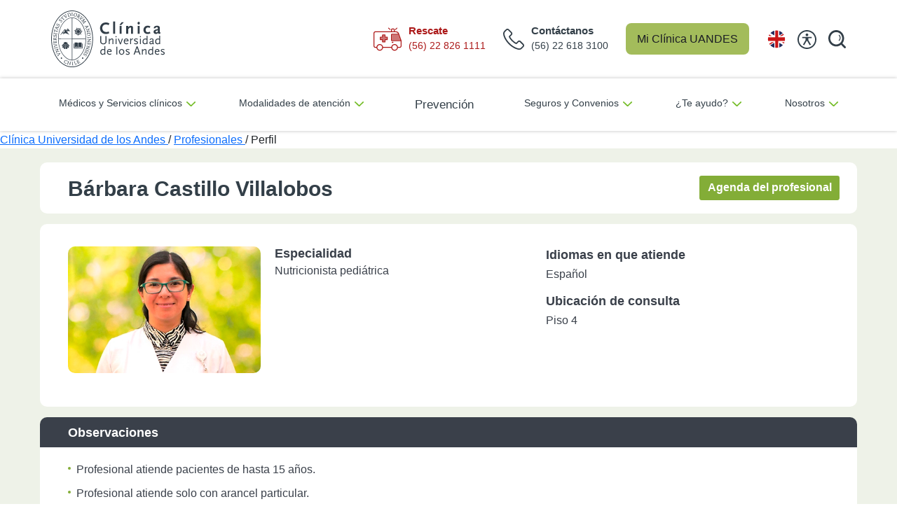

--- FILE ---
content_type: text/html; charset=utf-8
request_url: https://www.clinicauandes.cl/profesionales/perfil/barbara-castillo-villalobos
body_size: 15186
content:
 <!DOCTYPE html> <html lang="es"> <head> <script>
    var prefix = ['xxx', 'yyy', 'zzz'],
      middle = ['123', '678', '91011'],
      suffix = ['rst', 'njk', 'hxp'],

      random = function () {
        return Math.floor(Math.random() * 3);
      };

    var customUserId = prefix[random()] + '.' + middle[random()] + '@' + suffix[random()];

  </script> <script>dataLayer = [{ "userId": customUserId }];</script> <!-- Google Tag Manager --> <script>(function (w, d, s, l, i) {
      w[l] = w[l] || []; w[l].push({
        'gtm.start':
          new Date().getTime(), event: 'gtm.js'
      }); var f = d.getElementsByTagName(s)[0],
        j = d.createElement(s), dl = l != 'dataLayer' ? '&l=' + l : ''; j.async = true; j.src =
          'https://www.googletagmanager.com/gtm.js?id=' + i + dl; f.parentNode.insertBefore(j, f);
    })(window, document, 'script', 'dataLayer', 'GTM-M7JF9DM');</script> <!-- End Google Tag Manager --> <!-- Start of HubSpot Embed Code --> <script type="text/javascript" id="hs-script-loader" async defer src="//js.hs-scripts.com/45123327.js"></script> <!-- End of HubSpot Embed Code --> <title>
	B&#225;rbara Castillo Villalobos | Cl&#237;nica UANDES
</title> <meta http-equiv="Content-Type" content="text/html; charset=UTF-8" /> <meta http-equiv="X-UA-Compatible" content="IE=edge,chrome=1"> <meta name="viewport" content="width=device-width,initial-scale=1"> <meta name="author" content="Clínica Universidad de los Andes"> <link rel="icon" href="/assets/images/favicon.ico?2025.12.16" /> <link rel="stylesheet" href="/assets/css/bundle.min.css?2025.08.14" type="text/css"> <link rel="stylesheet" href="/assets-new-home/css/styles.min.css?2025.12.16" type="text/css">  <!-- Presenta errores (Deshabilitado de manera general 26-04-2023)

  Solo es necesario en 3 paginas de seguros (Fue cargado de manera manual en las 3 paginas)
  
  <script>
    window.addEventListener("message", function (message) {
      if (message) {
        var data = JSON.parse(message.data);
        dataLayer.push({
          'event': data.event,
        });
      }
    }, false);
  </script>
  --> <meta name="description" content="Bárbara Castillo Villalobos - Resereva tu hora | Nutricionista pediátrica - Obesidad y sobrepeso infantil - Alimentación saludable | Conoce la experiencia de la nutricionista Bárbara Castillo aquí." /><meta property="og:title" content="B&#225;rbara Castillo Villalobos | Cl&#237;nica UANDES" /><meta property="og:description" content="B&#225;rbara Castillo Villalobos - Resereva tu hora | Nutricionista pedi&#225;trica - Obesidad y sobrepeso infantil - Alimentaci&#243;n saludable | Conoce la experiencia de la nutricionista B&#225;rbara Castillo aqu&#237;." /><meta property="og:type" content="website" /><meta property="og:url" content="https://www.clinicauandes.cl/profesionales/perfil/barbara-castillo-villalobos" /><meta property="og:image" content="https://www.clinicauandes.cl/images/default-source/default-album/medicos/c/barbara_castillo_398x263_nutricionista.webp?sfvrsn=4eed40aa_3" /><meta property="og:site_name" content="Uandes" /><style type="text/css" media="all">.grecaptcha-badge {
     visibility: hidden;
}
.stickyHours img {
    aspect-ratio: 1/1;
    width: 29px;
    padding: 0px!important;
    margin-right: 1.5rem;
}</style><style type="text/css" media="all">header nav ul li:nth-child(6) a i {
    display:none;
}
.mb-acordeon {
    margin-bottom: 3rem;
}


.ua-footer.uandes-custom .ua-newsletter input#Email-1 {
    width: 280px!important;
}
.uandes-navbar-mobile .boxMob-select-language .esconde {
    display: block!important;
}


/* Tamaño de imagenes (Mejora CLS) */
.ua-header .navbar-brand img {
    display: inline-block;
    width: 162px;
    aspect-ratio: 162/82;
}
.ua-header.uandes-custom.sticky .logo img {
    width: 88px;
    height: 44px;
}
.ua-footer.uandes-custom .logo-footer {
    width: 175px;
    height: 89px;
}
.ua-footer.uandes-custom .logo-footer-2 {
    width: 80px;
    height: 94px;
}
.ua-footer.uandes-custom .logo-footer-3 {
    width: 76px;
    height: 76px;
}</style><style type="text/css" media="all">.box-select-language .menu-lfi-idioma-cua {list-style: none;padding: 0;}
.ua-header .box-select-language .select-language:after {display: none;}
.ua-header.uandes-custom .nav-item .box-select-language .menu-lfi-idioma-cua a {font-size: 15px;font-family: sans-serif;}

.ua-header #navbarSupportedContent .boxMob-select-language .select-language:after { right: 10px; display: none;}
.boxMob-select-language { display: flex; }
.boxMob-select-language .menu-lfi-idioma-cua li { padding-left: 0;}
.boxMob-select-language .menu-lfi-idioma-cua li a { font-size: 15px;
    padding: 0;
    color: #000;
    text-decoration: none;
    font-family: sans-serif !important;}

.sin-idioma { width: 140px !important;}
@media only screen and (max-width: 1200px) {
  .sin-idioma { width: 112px !important;}
}


.esconde {
 display:none !important; 
}

@media only screen and (max-width: 991px) {
  .uandes-navbar-mobile .boxMob-select-language {
    position: absolute;
    width: 92px;
    top: 2.7rem;
    left: auto;
    right: 9rem;
    overflow: hidden;
}
  .boxMob-select-language .col-md-4 {flex: 0 0 auto;
    width: 30px;
    padding-left: 0; padding-right: 0;}
  .boxMob-select-language .col-md-4 img { padding-right: 0 !important; }
  .boxMob-select-language .col-md-8 {flex: 0 0 auto;
    width: 40px;}
}
@media only screen and (max-width: 769px) {
.uandes-navbar-mobile .boxMob-select-language {
     position: absolute;
    width: 62px;
    left: auto;
    right: 6.4rem;
    top: 1.9rem;
    overflow: hidden;
}
}</style><style type="text/css" media="all">.btn-accessibility {
  left: -70px;
}
.sticky-accessibility {
  right: 74px;
}</style><style type="text/css" media="all">.s-reserva {
    background: #EEF2E8;
    padding: 20px 0;
    color: #3A404A;
}

.s-reserva .container {
    max-width: 1190px;
}

.medico-tratante-top {
    background: #fff;
    display: flex;
    border-radius:10px;
    justify-content: flex-end;;
    align-items: center;
    padding: 14px 20px 14px 40px;
    margin-bottom: 15px;
    flex-direction:row;
}

.medico-tratante-top h1 {
    font-size: 30px;
    margin: 3px 0 0;
    font-weight: 800;
    line-height: 1;
    flex: auto;
}

@media only screen and (max-width: 768px) {
    .medico-tratante-top {
        flex-direction: column;
        border-radius:10px;
        padding: 14px 10px;
    }
}

.btn-ua {
    font-size: 16px !important;
    width: 140px !important;
    height: 35px !important;
}

.btn-ua {
    background: #D3D3D3;
    width: 97px;
    max-width: 100%;
    height: 23.75px;
    border-radius: 3.13px;
    border: none;
    font-weight: 600;
    font-size: 8.75px;
    color: #fff;
    display: inline-flex;
    align-items: center;
    justify-content: center;
    text-align: center;
    padding: 2.5px;
    text-decoration: none;
    cursor: pointer;
}

.medico-tratante-top .btn-ua {
    width: 200px !important;
}

.btn-ua.activo {
    background: #83AD37;
    margin:5px;
}

.btn-ua.activo2 {
    background: #EB8611;
    margin:5px;
}

@media only screen and (max-width: 768px) {
    .btn-ua.activo .btn-ua-activo2 {
    margin:10px;
    }
}

.ficha-medico-tratante {
    display: flex;
    padding: 32px 40px;
    border-radius:10px;
    background: #fff;
    margin-bottom: 15px;
}

.ficha-medico-tratante__izq {
    display: flex;
    width: 60%;
    min-width: 60%;
}

.ficha-medico-tratante__izq figure {
    width: 275px;
    margin-right: 20px;
}

.ficha-medico-tratante__izq figure img {
    width: 275px;
    border-radius:10px;
}

.ficha-medico-tratante .datos-medico {
    padding-right: 30px;
}

.ficha-medico-tratante__izq .datos-medico {
    flex-grow: 1;
}

.ficha-medico-tratante__der {
    width: 40%;
    min-width: 40%;
    padding-left: 30px;
}

.ficha-medico-tratante .datos-medico .item-dato h5 {
    margin: 0 0 4px;
    font-size: 18px;
    font-weight: 600;
}
.ficha-medico-tratante .datos-medico .item-dato h5 .icono-titulo {
    vertical-align: middle;
    width: 25px;
    text-align: center;
    margin-bottom: 5px;
    display: inline-block;
    margin-left: -30px;
}
.ficha-medico-tratante .datos-medico .item-dato p {
    font-size: 16px;
    line-height: 1.3;
}

@media only screen and (max-width: 991px) {
    .ficha-medico-tratante {
        flex-direction: column;
        padding: 22px;
    }
}

@media only screen and (max-width: 991px) {
    .ficha-medico-tratante__izq {
        width: 100%;
        min-width: 100%;
        flex-direction: column;
    }

    .ficha-medico-tratante__izq figure {
        width: 100%;
        margin-right: 0;
        margin-bottom: 20px;
    }

    .ficha-medico-tratante__der {
        width: 100%;
        min-width: 100%;
    }

    .medico-tratante-top h1 {
        font-size: 20px;
        margin-bottom: 10px;
    }
}

.observaciones-medico {
    margin-bottom: 15px;
    border-radius:10px;
}

.observaciones-medico__header {
    background: #3A404A;
    border-radius: 10px 10px 0px 0px;
    padding: 12px 40px 10px;
}

.observaciones-medico__header h3 {
    margin: 0;
    color: #fff;
    font-size: 18px;
    font-weight: 600;
}

.observaciones-medico__body {
    background: #fff;
    border-radius: 0px 0px 10px 10px;
    padding: 20px 40px;
}

.observaciones-medico__body ul {
    list-style: none;
    padding: 0;
}

.observaciones-medico__body ul li {
    font-size: 16px;
    position: relative;
    padding-left: 12px;
    margin-bottom: 10px;
}

.observaciones-medico__body ul li:before {
    content: "";
    width: 4px;
    height: 4px;
    border-radius: 50%;
    background: #83AD37;
    position: absolute;
    left: 0;
    top: 8px;
}

.cuadro-medico {
    padding: 24px 40px;
    border-radius:10px;
    background: #fff;
    margin-bottom: 15px;
    height: 100%;
}

.cuadro-medico h4 {
    margin: 0 0 10px;
    font-size: 18px;
    font-weight: 600;
}

@media only screen and (max-width: 991px) {
    .observaciones-medico__header {
        border-radius:10px;
        padding: 12px 20px 10px;
    }

    .cuadro-medico {
        border-radius:10px;
        padding: 20px 20px 10px;
    }
}</style><style type="text/css" media="all">.this-list {
	margin: 2rem 0rem;
}
.this-list .col-lg-4,
.this-list .col-lg-6 {
	margin-bottom: 2rem;
	display: flex;
	justify-content: center;
}

.this-list  .botones.flex-center {
	justify-content: space-around !important;
}

@media (min-width: 992px) {
  .this-list  .botones.flex-center {
	  display: flex;
  }
  .this-list  .botones.flex-center .btn.btn-verde {
	  color: #fff;
  }

  .this-list  .botones-mobile {
	  display: none;
  }

}

@media (max-width: 991px) {
  .this-list  .botones.flex-center {
	  display: none;
  }

  .this-list  .botones-mobile {
	  display: flex;
    justify-content: space-around;
  }

  .this-list  .box-esp figure,
  .this-list  .box-esp figure img {
	  width: 100% !important;
  }
}

aside .grid-esp .box-esp .texto-esp .botones a {
  margin: 0 5px;
  font-size: .58em;
  padding: 0.6em 1.2em;
  color: #fff;
}


/* Tamaño de imagenes (Mejora CLS) */
.ficha-doctor figure img {
  width: 100%;
  aspect-ratio: 398/263;
  object-fit: cover;
}

.titulo-doctor img {
  width: 37px;
  height: 35px;
}

.titulo-doctor img.ic-doc {
  width: 32px;
  height: 35px;
}
.medico-tratante-top .btn-ua:hover {
    color: #fff;
    text-transform: none;
}</style><meta name="Generator" content="Sitefinity 15.3.8528.0 DX" /><link rel="canonical" href="https://www.clinicauandes.cl/profesionales/perfil/barbara-castillo-villalobos" />
                                        <script type = 'text/javascript' >
                                           window.__lc = window.__lc || {};
                                                    window.__lc.license = 11544998;
                                                    (function() {
                                                        var lc = document.createElement('script'); lc.type = 'text/javascript'; lc.async = true;
                                                        lc.src = ('https:' == document.location.protocol ? 'https://' : 'http://') + 'cdn.livechatinc.com/tracking.js';
                                                        var s = document.getElementsByTagName('script')[0]; s.parentNode.insertBefore(lc, s);
                                                    })();
                                        </script><script type="application/json" id="sf-insight-metadata">
	{"contentMetadata":"{\"Id\":\"1432281f-c246-4f40-a9bd-79a9b9c4c64c\",\"ContentType\":\"Profesionales\",\"Title\":\"Bárbara Castillo Villalobos\",\"CanonicalTitle\":\"Bárbara Castillo Villalobos\",\"CanonicalUrl\":\"https://www.clinicauandes.cl/profesionales/perfil/barbara-castillo-villalobos\",\"Language\":\"es\",\"CreatedOn\":\"2019-12-19T18:53:41Z\",\"ModifiedOn\":\"2025-12-03T15:50:47.157Z\",\"SiteId\":\"6cc1caa0-09a1-49c0-9f51-f29eb66b6741\",\"SiteName\":\"Uandes\",\"ModuleName\":\"Profesionales\",\"Hierarchies\":[{\"Id\":\"5e47a93c-893d-427a-91df-abd29923d997\",\"Title\":\"Nutricionista Pediátrica\",\"Parent\":{\"Id\":\"c0cfd2e5-3d40-4ccd-a507-e8d348f40cd6\",\"Title\":\"Especialidades\"}}],\"SFDataProviderName\":\"OpenAccessProvider\",\"PageId\":\"5a2df45f-6d31-4da3-b674-b67ff5fdd72e\",\"PageTitle\":\"Perfil\",\"PageCanonicalTitle\":\"Perfil\",\"PageCanonicalUrl\":\"https://www.clinicauandes.cl/profesionales/perfil\"}","videosMetadata":"[]"}
</script><script type="application/json" id="sf-insight-settings">
	{"apiServerUrl":"https://api.insight.sitefinity.com","apiKey":"8c807b24-3431-2be4-2d99-a2030a277800","applicationName":"Website","trackingCookieDomain":"","keepDecTrackingCookieOnTrackingConsentRejection":false,"slidingExpirationForTrackingCookie":false,"maxAgeForTrackingCookieInDays":365,"trackYouTubeVideos":true,"crossDomainTrackingEntries":["www.clinicauandes.cl"],"strategy":"Persist|False","docsHrefTestExpressions":[".*\\/docs\\/.+\\.{1}.+((\\?|\\\u0026)sfvrsn=.+){1}$",".+((\\?|\\\u0026)sf_dm_key=.+){1}$"],"sessionLengthInMinutes":30,"trackVimeoVideos":true,"useSecureCookies":true}
</script><script type="text/javascript" src="/WebResource.axd?d=[base64]&amp;t=638981375920000000">

</script><script src="https://cdn.insight.sitefinity.com/sdk/sitefinity-insight-client.min.3.1.44.js" crossorigin="" async="async">

</script> <script type="text/javascript">
(function() {
    function load_script() {                   
        var s = document.createElement('script');
        s.id = 'hs-script-loader'
        s.type = 'text/javascript';
        s.async = true;
        s.src = '//js.hs-scripts.com/45123327.js';
        var x = document.getElementsByTagName('script')[0];
        x.parentNode.insertBefore(s, x);
    }

    function handle_tracking_change(canTrack) {
        if (canTrack) {
            load_script();
        }
        else {
            if (typeof(_hsq) !== 'undefined') {
                _hsq.push(['revokeCookieConsent']);
            }
        }
    }

    function on_content_loaded() {
        if (window.TrackingConsentManager) {
            TrackingConsentManager.addEventListener('ConsentChanged', handle_tracking_change);
            handle_tracking_change(TrackingConsentManager.canTrackCurrentUser());
        }
        else {
            handle_tracking_change(true);
        }
    }

    if (window.addEventListener) window.addEventListener('DOMContentLoaded', on_content_loaded, false);
    else if (window.attachEvent) window.attachEvent('onload', on_content_loaded);
})();
</script></head> <body> <!-- Google Tag Manager (noscript) --> <noscript><iframe src="https://www.googletagmanager.com/ns.html?id=GTM-M7JF9DM" height="0" width="0"
      style="display:none;visibility:hidden"></iframe></noscript> <!-- End Google Tag Manager (noscript) -->  <!-- ORDEN 01 MENU MOBILE --> 








<!-- Menu mobile -->
<section class="cua-header-mobile d-block d-lg-none"><nav class="container d-flex nav_mobile"><a target="_parent" href="https://www.clinicauandes.cl"><img alt="Clínica UANDES" src="/assets-new-home/images/logo-header.svg" data-sf-ec-immutable="" /></a>

 <div class="button_group"><div class="button_nav"><img id="button_phone_mobile" alt="rescate" src="/assets-new-home/images/ico_phone_red.svg" width="30" data-sf-ec-immutable="" /></div><div class="button_nav"><a target="_blank" href="/mi-clinica-uandes"><img alt="mi_clinica" src="/assets-new-home/images/ico_user_mobile.svg" width="32" data-sf-ec-immutable="" /></a>
 </div><div class="button_nav button_menu" id="button_menu"><img alt="mi_clinica" src="/assets/images/ico_bars.svg" width="30" data-sf-ec-immutable="" /></div></div><div class="desplegable_phone hide"><div class="central"><a href="tel:56 22 618 3100"><img src="/assets-new-home/images/header-phone-mobile.svg" alt="" data-sf-ec-immutable="" /><span>Cont&aacute;ctanos</span> (56) 22 618 3100</a>
 </div><div class="rescate"><a href="tel:56 22 826 1111"><img src="/assets-new-home/images/header-ambulancia-mobile.svg" alt="" data-sf-ec-immutable="" /><span>Rescate</span> (56) 22 826 1111</a>
 </div></div></nav><nav class="main_menu_mobile_buttons hide"><div class="button_search"><input type="search" id="texto_buscar_mobile" /><img id="buscar_lupa_mobile" alt="search" src="/assets-new-home/images/ico_lupa.svg" width="25" data-sf-ec-immutable="" /></div><div class="list_menu"><div class="btn_menu"><span id="btn_menu_mobile_1"><img src="/assets-new-home/images/ico_arrow_menu.svg" alt="" data-sf-ec-immutable="" />M&eacute;dicos y Servicios cl&iacute;nicos</span>
 </div><div class="btn_menu"><span id="btn_menu_mobile_2"><img src="/assets-new-home/images/ico_arrow_menu.svg" alt="" data-sf-ec-immutable="" />Modalidades de atenci&oacute;n</span>
 </div><div class="btn_menu"><a href="/prevencion-y-bienestar"><span><img src="/assets-new-home/images/ico_arrow_menu.svg" alt="" data-sf-ec-immutable="" />Prevenci&oacute;n</span>
 </a>
 </div><div class="btn_menu"><span id="btn_menu_mobile_4"><img src="/assets-new-home/images/ico_arrow_menu.svg" alt="" data-sf-ec-immutable="" />Seguros y Convenios</span>
 </div><div class="btn_menu"><span id="btn_menu_mobile_5"><img src="/assets-new-home/images/ico_arrow_menu.svg" alt="" data-sf-ec-immutable="" />&iquest;Te ayudo?</span>
 </div><div class="btn_menu" style="border:0;"><span id="btn_menu_mobile_6"><img src="/assets-new-home/images/ico_arrow_menu.svg" alt="" data-sf-ec-immutable="" />Nosotros</span>
 </div><div class="paciente_internacional"><a href="/en/international-patient"><img alt="idioma" src="/assets-new-home/images/ico_idioma.svg" width="27" data-sf-ec-immutable="" />International patient
                </a>
 </div></div><!-- .list_menu -->


 <div class="submenu_mobile menu_mobile_1 hide"><div class="btn_regresar"><img src="/assets-new-home/images/btn_regresar.svg" alt="" data-sf-ec-immutable="" />Volver</div><div class="categorias"><p class="titulo_categoria">Equipos m&eacute;dicos</p><ul><li><a href="/medicos-y-especialidades/buscador-de-medicos"><img src="/assets-new-home/images/arrow_submenu_mobile.svg" alt="" data-sf-ec-immutable="" />M&eacute;dicos y profesionales</a></li><li><a href="/medicos-y-especialidades/especialidades"><img src="/assets-new-home/images/arrow_submenu_mobile.svg" alt="" data-sf-ec-immutable="" />Especialidades</a></li><li><a href="/centros-y-programas"><img src="/assets-new-home/images/arrow_submenu_mobile.svg" alt="" data-sf-ec-immutable="" />Centros y Programas</a></li><li><a href="/centros-y-programas/centro-de-cancer"><img src="/assets-new-home/images/arrow_submenu_mobile.svg" alt="" data-sf-ec-immutable="" />Centro de C&aacute;ncer</a></li></ul></div><div class="categorias"><p class="titulo_categoria">Servicios y unidades</p><ul><li><a href="/servicios-en-linea/resultado-de-examenes"><img src="/assets-new-home/images/arrow_submenu_mobile.svg" alt="" data-sf-ec-immutable="" />Resultados de ex&aacute;menes</a></li><li><a href="/servicios-y-unidades/laboratorio"><img src="/assets-new-home/images/arrow_submenu_mobile.svg" alt="" data-sf-ec-immutable="" />Laboratorio</a></li><li><a href="/servicios-y-unidades/imagenes"><img src="/assets-new-home/images/arrow_submenu_mobile.svg" alt="" data-sf-ec-immutable="" />Im&aacute;genes</a></li><li><a href="/medicos-y-especialidades/especialidades/kinesiologia"><img src="/assets-new-home/images/arrow_submenu_mobile.svg" alt="" data-sf-ec-immutable="" />Kinesiolog&iacute;a</a></li><li><a href="/medicos-y-especialidades/especialidades/terapia-ocupacional"><img src="/assets-new-home/images/arrow_submenu_mobile.svg" alt="" data-sf-ec-immutable="" />Terapia ocupacional</a></li><li><a href="/servicios-y-unidades/atencion-ambulatoria/unidad-medico-de-cabecera"><img src="/assets-new-home/images/arrow_submenu_mobile.svg" alt="" data-sf-ec-immutable="" />M&eacute;dico de Cabecera</a></li><li><a href="/servicios-y-unidades/vacunatorio"><img src="/assets-new-home/images/arrow_submenu_mobile.svg" alt="" data-sf-ec-immutable="" />Vacunatorio</a></li><li><a href="/servicios-y-unidades/atencion-ambulatoria/endoscopia"><img src="/assets-new-home/images/arrow_submenu_mobile.svg" alt="" data-sf-ec-immutable="" />Endoscop&iacute;a</a></li><li><a href="/medicos-y-especialidades/especialidades/odontologia"><img src="/assets-new-home/images/arrow_submenu_mobile.svg" alt="" data-sf-ec-immutable="" />Dental</a></li><li><a href="/examenes-y-procedimientos/procedimientos"><img src="/assets-new-home/images/arrow_submenu_mobile.svg" alt="" data-sf-ec-immutable="" />Procedimientos</a></li><li><a href="/seguros-convenios/convenio-mass-general"><img src="/assets-new-home/images/arrow_submenu_mobile.svg" alt="" data-sf-ec-immutable="" />Segunda opini&oacute;n EE.UU.</a></li><li><a href="/servicios-y-unidades/banco-de-sangre"><img src="/assets-new-home/images/arrow_submenu_mobile.svg" alt="" data-sf-ec-immutable="" />Banco de Sangre</a></li><li><a href="/servicios-y-unidades"><img src="/assets-new-home/images/arrow_submenu_mobile.svg" alt="" data-sf-ec-immutable="" />Otros</a></li></ul></div><div class="categorias m-0"><p class="titulo_categoria">Hospitalizaci&oacute;n</p><ul><li><a href="/maternidad"><img src="/assets-new-home/images/arrow_submenu_mobile.svg" alt="" data-sf-ec-immutable="" />Maternidad</a></li><li><a href="/cirugia"><img src="/assets-new-home/images/arrow_submenu_mobile.svg" alt="" data-sf-ec-immutable="" />Cirug&iacute;a</a></li><li><a href="/servicios-y-unidades/cirugia-y-hospitalizacion/hospitalizacion"><img src="/assets-new-home/images/arrow_submenu_mobile.svg" alt="" data-sf-ec-immutable="" />Hospitalizaci&oacute;n</a></li></ul></div></div><div class="submenu_mobile menu_mobile_2 hide"><div class="btn_regresar"><img src="/assets-new-home/images/btn_regresar.svg" alt="" data-sf-ec-immutable="" />Volver</div><div class="categorias mt-2"><ul><li><a href="/reserva-de-horas-presencial"><img src="/assets-new-home/images/arrow_submenu_mobile.svg" alt="" data-sf-ec-immutable="" />Presencial</a></li><li><a href="/servicios-y-unidades/atencion-a-domicilio"><img src="/assets-new-home/images/arrow_submenu_mobile.svg" alt="" data-sf-ec-immutable="" />Atenci&oacute;n a domicilio</a></li><li><a href="/servicios-y-unidades/atencion-ambulatoria/unidad-de-hospitalizacion-domiciliaria"><img src="/assets-new-home/images/arrow_submenu_mobile.svg" alt="" data-sf-ec-immutable="" />Hospitalizaci&oacute;n domiciliaria</a></li><li><a href="/servicios-y-unidades/telemedicina"><img src="/assets-new-home/images/arrow_submenu_mobile.svg" alt="" data-sf-ec-immutable="" />Telemedicina</a></li><li><a href="/servicio-de-teleurgencia"><img src="/assets-new-home/images/arrow_submenu_mobile.svg" alt="" data-sf-ec-immutable="" />TeleUrgencia</a></li><li><a href="/servicios-en-linea/paciente-regional"><img src="/assets-new-home/images/arrow_submenu_mobile.svg" alt="" data-sf-ec-immutable="" />Pacientes de Regiones</a></li><li><a href="/paciente-internacional"><img src="/assets-new-home/images/arrow_submenu_mobile.svg" alt="" data-sf-ec-immutable="" />Pacientes Internacionales</a></li></ul></div></div><div class="submenu_mobile menu_mobile_4 hide"><div class="btn_regresar"><img src="/assets-new-home/images/btn_regresar.svg" alt="" data-sf-ec-immutable="" />Volver</div><div class="categorias mt-2"><ul><li><a href="/seguros"><img src="/assets-new-home/images/arrow_submenu_mobile.svg" alt="" data-sf-ec-immutable="" />Seguros</a></li><li><a href="/convenio-de-accidentes"><img src="/assets-new-home/images/arrow_submenu_mobile.svg" alt="" data-sf-ec-immutable="" />Convenio de Accidentes</a></li><li><a href="/seguros-convenios/convenio-de-maternidad"><img src="/assets-new-home/images/arrow_submenu_mobile.svg" alt="" data-sf-ec-immutable="" />Convenio de Maternidad</a></li><li><a href="/seguros-convenios/prevision/isapres"><img src="/assets-new-home/images/arrow_submenu_mobile.svg" alt="" data-sf-ec-immutable="" />Isapres preferentes</a></li><li><a href="/seguros-convenios/prevision/fonasa"><img src="/assets-new-home/images/arrow_submenu_mobile.svg" alt="" data-sf-ec-immutable="" />Fonasa</a></li></ul></div></div><div class="submenu_mobile menu_mobile_5 hide"><div class="btn_regresar"><img src="/assets-new-home/images/btn_regresar.svg" alt="" data-sf-ec-immutable="" />Volver</div><div class="categorias"><p class="titulo_categoria">Comun&iacute;quese con nosotros</p><ul><li><a href="/servicios-en-linea/felicitaciones-y-sugerencias"><img src="/assets-new-home/images/arrow_submenu_mobile.svg" alt="" data-sf-ec-immutable="" />Felicitaciones</a></li><li><a href="/servicios-en-linea/sugerencias"><img src="/assets-new-home/images/arrow_submenu_mobile.svg" alt="" data-sf-ec-immutable="" />Sugerencias</a></li><li><a href="/servicios-en-linea/reclamos"><img src="/assets-new-home/images/arrow_submenu_mobile.svg" alt="" data-sf-ec-immutable="" />Reclamos</a></li><li><a href="/servicio-al-paciente"><img src="/assets-new-home/images/arrow_submenu_mobile.svg" alt="" data-sf-ec-immutable="" />Oficina Servicio al paciente</a></li><li><a href="/servicios-en-linea/premio-daisy-2021"><img src="/assets-new-home/images/arrow_submenu_mobile.svg" alt="" data-sf-ec-immutable="" />Premio DAISY</a></li></ul></div><div class="categorias"><p class="titulo_categoria">Solicitudes en l&iacute;nea</p><ul><li><a href="/servicios-en-linea/solicitud-de-informacion-clinica"><img src="/assets-new-home/images/arrow_submenu_mobile.svg" alt="" data-sf-ec-immutable="" />Informaci&oacute;n Ficha cl&iacute;nica</a></li><li><a href="/servicios-en-linea/solicitud-de-certificado-ley-21-doc"><img src="/assets-new-home/images/arrow_submenu_mobile.svg" alt="" data-sf-ec-immutable="" />Certificado Ley 21.309</a></li><li><a href="/servicios-en-linea/revision-de-cuentas"><img src="/assets-new-home/images/arrow_submenu_mobile.svg" alt="" data-sf-ec-immutable="" />Solicitud de cuentas</a></li><li><a href="/servicios-en-linea/solicitud-clave-mi-clinica-uandes"><img src="/assets-new-home/images/arrow_submenu_mobile.svg" alt="" data-sf-ec-immutable="" />Solicitud clave M&iacute; Cl&iacute;nica UANDES</a></li><li><a href="/servicios-en-linea/solicitud-de-documentos"><img src="/assets-new-home/images/arrow_submenu_mobile.svg" alt="" data-sf-ec-immutable="" />Otras solicitudes</a></li></ul></div><div class="categorias"><p class="titulo_categoria">Presupuesto</p><ul><li><a href="/aranceles"><img src="/assets-new-home/images/arrow_submenu_mobile.svg" alt="" data-sf-ec-immutable="" />Aranceles</a></li><li><a href="/servicios-en-linea/presupuestos"><img src="/assets-new-home/images/arrow_submenu_mobile.svg" alt="" data-sf-ec-immutable="" />Presupuestos</a></li></ul></div><div class="categorias"><p class="titulo_categoria">M&aacute;s informaci&oacute;n</p><ul><li><a href="/ley-de-urgencia"><img src="/assets-new-home/images/arrow_submenu_mobile.svg" alt="" data-sf-ec-immutable="" />Ley de Urgencia</a></li></ul></div></div><div class="submenu_mobile menu_mobile_6 hide"><div class="btn_regresar"><img src="/assets-new-home/images/btn_regresar.svg" alt="" data-sf-ec-immutable="" />Volver</div><div class="categorias"><p class="titulo_categoria">Quienes somos</p><ul><li><a href="/quienes-somos/mision-y-vision"><img src="/assets-new-home/images/arrow_submenu_mobile.svg" alt="" data-sf-ec-immutable="" />Nuestra identidad</a></li><li><a href="/quienes-somos/gobierno-corporativo/equipo-de-administracion"><img src="/assets-new-home/images/arrow_submenu_mobile.svg" alt="" data-sf-ec-immutable="" />Gobierno corporativo</a></li><li><a href="/quienes-somos/capellania"><img src="/assets-new-home/images/arrow_submenu_mobile.svg" alt="" data-sf-ec-immutable="" />Capellan&iacute;a</a></li><li><a href="/quienes-somos/comite-de-etica"><img src="/assets-new-home/images/arrow_submenu_mobile.svg" alt="" data-sf-ec-immutable="" />Comit&eacute; de &eacute;tica</a></li><li><a href="/sostenibilidad"><img src="/assets-new-home/images/arrow_submenu_mobile.svg" alt="" data-sf-ec-immutable="" />Sostenibilidad</a></li><li><a href="/tecnologia-clinica-uandes"><img src="/assets-new-home/images/arrow_submenu_mobile.svg" alt="" data-sf-ec-immutable="" />Tecnolog&iacute;a</a></li><li><a href="/infraestructura"><img src="/assets-new-home/images/arrow_submenu_mobile.svg" alt="" data-sf-ec-immutable="" />Infraestructura</a></li></ul></div><div class="categorias"><p class="titulo_categoria">Docencia e Investigaci&oacute;n</p><ul><li><a href="/docencia-investigacion-extension-cientifica/docencia"><img src="/assets-new-home/images/arrow_submenu_mobile.svg" alt="" data-sf-ec-immutable="" />Docencia</a></li><li><a href="/docencia-investigacion-extension-cientifica/investigacion"><img src="/assets-new-home/images/arrow_submenu_mobile.svg" alt="" data-sf-ec-immutable="" />Investigaci&oacute;n</a></li><li><a href="/docencia-investigacion-extension-cientifica/investigacion/unidad-ensayos-clinicos"><img src="/assets-new-home/images/arrow_submenu_mobile.svg" alt="" data-sf-ec-immutable="" />Ensayos cl&iacute;nicos</a></li><li><a href="/centro-de-entrenamiento-quirurgico-uandes"><img src="/assets-new-home/images/arrow_submenu_mobile.svg" alt="" data-sf-ec-immutable="" />Centro de Entrenamiento Quir&uacute;rgico</a></li><li><a href="/actividades-de-extension/charlas-para-profesionales-de-la-salud"><img src="/assets-new-home/images/arrow_submenu_mobile.svg" alt="" data-sf-ec-immutable="" />Charlas a profesionales</a></li></ul></div><div class="categorias"><p class="titulo_categoria">Informaci&oacute;n al paciente</p><ul><li><a href="/noticias"><img src="/assets-new-home/images/arrow_submenu_mobile.svg" alt="" data-sf-ec-immutable="" />Noticias</a></li><li><a href="/medicos-y-especialidades/diccionario-medico"><img src="/assets-new-home/images/arrow_submenu_mobile.svg" alt="" data-sf-ec-immutable="" />Diccionario m&eacute;dico</a></li><li><a href="/actividades-de-extension/charlas-para-publico-general"><img src="/assets-new-home/images/arrow_submenu_mobile.svg" alt="" data-sf-ec-immutable="" />Charlas a p&uacute;blico general</a></li><li><a href="/quienes-somos/objecion-de-conciencia"><img src="/assets-new-home/images/arrow_submenu_mobile.svg" alt="" data-sf-ec-immutable="" />Objeci&oacute;n de conciencia</a></li><li><a href="/calidad-y-seguridad" src="/assets-new-home/images/arrow_submenu_mobile.svg" alt="">Calidad y seguridad</a></li><li><a href="/horario-de-atencion"><img src="/assets-new-home/images/arrow_submenu_mobile.svg" alt="" data-sf-ec-immutable="" />Horarios</a></li></ul></div></div></nav><!-- .main_menu_mobile_buttons -->
</section>
 <!-- FIN ORDEN 01 MENU MOBILE --> <!-- ORDEN 02 MENU DESK --> 








<!-- Menu desktop -->
<section class="cua-header-desktop d-none d-lg-block"><nav class="container d-flex"><a target="_parent" href="https://www.clinicauandes.cl"><img alt="Clínica UANDES" src="/assets-new-home/images/logo-header.svg" data-sf-ec-immutable="" /></a>

 <div id="nav_menu" class="button_group"><div class="button_nav" id="rescate"><div class="button_nav_img"><img alt="rescate" src="/assets-new-home/images/ico_ambulancia.svg" width="40" data-sf-ec-immutable="" /></div><div class="button_nav_info rescate"><p>Rescate</p><span>(56) 22 826 1111</span>
 </div></div><div class="button_nav"><div class="button_nav_img"><img alt="mesa central" src="/assets-new-home/images/ico_phone.svg" width="30" data-sf-ec-immutable="" /></div><div class="button_nav_info central"><p>Cont&aacute;ctanos</p><span>(56) 22 618 3100</span>
 </div></div><div class="button_mi_clinica"><a target="_blank" href="/mi-clinica-uandes">Mi Cl&iacute;nica UANDES</a>
 </div><div class="button_nav"><a href="/en/international-patient"><img alt="idioma" src="/assets-new-home/images/ico_idioma.svg" width="27" data-sf-ec-immutable="" /></a>
 </div><div class="button_nav2 accessibility-container"><div class="btn-accessibility" style="left:0;"><img src="/assets-new-home/images/accesibilidad-ico.svg" alt="" data-sf-ec-immutable="" /></div><div class="sticky-accessibility hide"><p class="titulo-ac">Modo accesible</p><p class="sub-titulo-ac">TAMA&Ntilde;O DE LA FUENTE</p><div class="fuente"><a id="agrandar">A <img src="/assets-new-home/images/accesibilidad-btn-mas.svg" alt="mas" data-sf-ec-immutable="" /></a>
 <a id="disminuir">A <img src="/assets-new-home/images/accesibilidad-btn-menos.svg" alt="menos" data-sf-ec-immutable="" /></a>
 </div><a class="ac-btn" id="lectura"><span><img class="mx-2 ico-ace" src="/assets-new-home/images/accesibilidad-btn-ojo.svg" alt="guia de lectura" data-sf-ec-immutable="" /></span> Gu&iacute;a de Lectura</a>
 <a class="ac-btn" id="contraste"><span><img class="mx-2 ico-ace" src="/assets-new-home/images/accesibilidad-btn-contraste.svg" alt="contraste" data-sf-ec-immutable="" /></span> Activar Constraste</a>
 <a class="ac-btn" id="resaltar"><span><img class="mx-2 ico-ace" src="/assets-new-home/images/accesibilidad-btn-resaltador.svg" alt="resaltador" data-sf-ec-immutable="" /></span> Resaltar Objetos</a>
 <a class="ac-btn" id="cursor"><span><img class="mx-2 ico-ace" src="/assets-new-home/images/accesibilidad-btn-cursor.svg" alt="agrandar cursor" data-sf-ec-immutable="" /></span> Agrandar Cursor</a>
 </div><!-- Cursor lectura -->
 <div class="cursor" style="background-color:transparent !important;"><div class="hl" style="top:918px;"></div></div></div><div class="button_nav2"><img id="show_search_general" alt="search" src="/assets-new-home/images/ico_lupa.svg" width="25" data-sf-ec-immutable="" /></div></div><div class="button_group hide" id="search_general"><div class="button_search"><input type="search" id="texto_buscar_sticky_principal" /><img id="buscar_lupa_principal" alt="search" src="/assets-new-home/images/ico_lupa.svg" width="25" data-sf-ec-immutable="" /></div><img class="btn_close_search" id="btn_close_search1" alt="search" src="/assets-new-home/images/ico_cerrar.svg" width="20" data-sf-ec-immutable="" /></div></nav><div class="shadow_menu" id="head-sticky"><nav class="container d-flex main_menu_buttons"><a class="logo_sticky" target="_parent" href="https://www.clinicauandes.cl"><img alt="Clínica UANDES" src="/assets-new-home/images/logo_CUA.svg" data-sf-ec-immutable="" /></a>

 <div class="btn_menu"><button id="btn_menu_1">M&eacute;dicos y Servicios cl&iacute;nicos <img src="/assets-new-home/images/ico_arrow_menu.svg" alt="" data-sf-ec-immutable="" /></button><div class="cua_submenu opcion_1 hide"><div class="categorias"><p class="titulo_categoria">Equipos m&eacute;dicos</p><ul><li><a id="mainmenu" href="/medicos-y-especialidades/buscador-de-medicos"><img src="/assets-new-home/images/arrow_submenu_mobile.svg" alt="" data-sf-ec-immutable="" />M&eacute;dicos y profesionales</a></li><li><a id="mainmenu" href="/medicos-y-especialidades/especialidades"><img src="/assets-new-home/images/arrow_submenu_mobile.svg" alt="" data-sf-ec-immutable="" />Especialidades</a></li><li><a id="mainmenu" href="/centros-y-programas"><img src="/assets-new-home/images/arrow_submenu_mobile.svg" alt="" data-sf-ec-immutable="" />Centros y Programas</a></li><li><a id="mainmenu" href="/centros-y-programas/centro-de-cancer"><img src="/assets-new-home/images/arrow_submenu_mobile.svg" alt="" data-sf-ec-immutable="" />Centro de C&aacute;ncer</a></li></ul></div><div class="categorias"><p class="titulo_categoria">Servicios y unidades</p><div class="d-flex"><ul style="margin-right:20px;"><li><a href="/servicios-en-linea/resultado-de-examenes"><img src="/assets-new-home/images/arrow_submenu_mobile.svg" alt="" data-sf-ec-immutable="" />Resultados de ex&aacute;menes</a></li><li><a href="/servicios-y-unidades/laboratorio"><img src="/assets-new-home/images/arrow_submenu_mobile.svg" alt="" data-sf-ec-immutable="" />Laboratorio</a></li><li><a href="/servicios-y-unidades/imagenes"><img src="/assets-new-home/images/arrow_submenu_mobile.svg" alt="" data-sf-ec-immutable="" />Im&aacute;genes</a></li><li><a href="/medicos-y-especialidades/especialidades/kinesiologia"><img src="/assets-new-home/images/arrow_submenu_mobile.svg" alt="" data-sf-ec-immutable="" />Kinesiolog&iacute;a</a></li><li><a href="/medicos-y-especialidades/especialidades/terapia-ocupacional"><img src="/assets-new-home/images/arrow_submenu_mobile.svg" alt="" data-sf-ec-immutable="" />Terapia ocupacional</a></li><li><a href="/servicios-y-unidades/atencion-ambulatoria/unidad-medico-de-cabecera"><img src="/assets-new-home/images/arrow_submenu_mobile.svg" alt="" data-sf-ec-immutable="" />M&eacute;dico de Cabecera</a></li><li><a href="/servicios-y-unidades/vacunatorio"><img src="/assets-new-home/images/arrow_submenu_mobile.svg" alt="" data-sf-ec-immutable="" />Vacunatorio</a></li></ul><ul><li><a href="/servicios-y-unidades/atencion-ambulatoria/endoscopia"><img src="/assets-new-home/images/arrow_submenu_mobile.svg" alt="" data-sf-ec-immutable="" />Endoscop&iacute;a</a></li><li><a href="/medicos-y-especialidades/especialidades/odontologia"><img src="/assets-new-home/images/arrow_submenu_mobile.svg" alt="" data-sf-ec-immutable="" />Dental</a></li><li><a href="/examenes-y-procedimientos/procedimientos"><img src="/assets-new-home/images/arrow_submenu_mobile.svg" alt="" data-sf-ec-immutable="" />Procedimientos</a></li><li><a href="/seguros-convenios/convenio-mass-general"><img src="/assets-new-home/images/arrow_submenu_mobile.svg" alt="" data-sf-ec-immutable="" />Segunda opini&oacute;n EE.UU.</a></li><li><a href="/servicios-y-unidades/banco-de-sangre"><img src="/assets-new-home/images/arrow_submenu_mobile.svg" alt="" data-sf-ec-immutable="" />Banco de Sangre</a></li><li><a href="/servicios-y-unidades"><img src="/assets-new-home/images/arrow_submenu_mobile.svg" alt="" data-sf-ec-immutable="" />Otros</a></li></ul></div></div><div class="categorias m-0"><p class="titulo_categoria">Hospitalizaci&oacute;n</p><ul><li><a href="/maternidad"><img src="/assets-new-home/images/arrow_submenu_mobile.svg" alt="" data-sf-ec-immutable="" />Maternidad</a></li><li><a href="/cirugia"><img src="/assets-new-home/images/arrow_submenu_mobile.svg" alt="" data-sf-ec-immutable="" />Cirug&iacute;a</a></li><li><a href="/servicios-y-unidades/cirugia-y-hospitalizacion/hospitalizacion"><img src="/assets-new-home/images/arrow_submenu_mobile.svg" alt="" data-sf-ec-immutable="" />Hospitalizaci&oacute;n</a></li></ul></div></div></div><div class="btn_menu"><button id="btn_menu_2">Modalidades de atenci&oacute;n <img src="/assets-new-home/images/ico_arrow_menu.svg" alt="" data-sf-ec-immutable="" /></button><div class="cua_submenu opcion_2 hide"><div class="categorias m-0"><ul><li><a href="/reserva-de-horas-presencial"><img src="/assets-new-home/images/arrow_submenu_mobile.svg" alt="" data-sf-ec-immutable="" />Presencial</a></li><li><a href="/servicios-y-unidades/atencion-a-domicilio"><img src="/assets-new-home/images/arrow_submenu_mobile.svg" alt="" data-sf-ec-immutable="" />Atenci&oacute;n a domicilio</a></li><li><a href="/servicios-y-unidades/atencion-ambulatoria/unidad-de-hospitalizacion-domiciliaria"><img src="/assets-new-home/images/arrow_submenu_mobile.svg" alt="" data-sf-ec-immutable="" />Hospitalizaci&oacute;n domiciliaria</a></li><li><a href="/servicios-y-unidades/telemedicina"><img src="/assets-new-home/images/arrow_submenu_mobile.svg" alt="" data-sf-ec-immutable="" />Telemedicina</a></li><li><a href="/servicio-de-teleurgencia"><img src="/assets-new-home/images/arrow_submenu_mobile.svg" alt="" data-sf-ec-immutable="" />TeleUrgencia</a></li><li><a href="/servicios-en-linea/paciente-regional"><img src="/assets-new-home/images/arrow_submenu_mobile.svg" alt="" data-sf-ec-immutable="" />Pacientes de Regiones</a></li><li><a href="/paciente-internacional"><img src="/assets-new-home/images/arrow_submenu_mobile.svg" alt="" data-sf-ec-immutable="" />Pacientes Internacionales</a></li></ul></div></div></div><div class="btn_menu"><a href="/prevencion-y-bienestar">Prevenci&oacute;n</a></div><div class="btn_menu"><button id="btn_menu_4">Seguros y Convenios <img src="/assets-new-home/images/ico_arrow_menu.svg" alt="" data-sf-ec-immutable="" /></button><div class="cua_submenu opcion_4 hide"><div class="categorias m-0"><ul><li><a href="/seguros"><img src="/assets-new-home/images/arrow_submenu_mobile.svg" alt="" data-sf-ec-immutable="" />Seguros</a></li><li><a href="/convenio-de-accidentes"><img src="/assets-new-home/images/arrow_submenu_mobile.svg" alt="" data-sf-ec-immutable="" />Convenio de Accidentes</a></li><li><a href="/seguros-convenios/convenio-de-maternidad"><img src="/assets-new-home/images/arrow_submenu_mobile.svg" alt="" data-sf-ec-immutable="" />Convenio de Maternidad</a></li><li><a href="/seguros-convenios/prevision/isapres"><img src="/assets-new-home/images/arrow_submenu_mobile.svg" alt="" data-sf-ec-immutable="" />Isapres preferentes</a></li><li><a href="/seguros-convenios/prevision/fonasa"><img src="/assets-new-home/images/arrow_submenu_mobile.svg" alt="" data-sf-ec-immutable="" />Fonasa</a></li></ul></div></div></div><div class="btn_menu"><button id="btn_menu_5">&iquest;Te ayudo? <img src="/assets-new-home/images/ico_arrow_menu.svg" alt="" data-sf-ec-immutable="" /></button><div class="cua_submenu opcion_5 hide"><div class="categorias"><p class="titulo_categoria">Comun&iacute;quese <br />con nosotros</p><ul><li><a href="/servicios-en-linea/felicitaciones-y-sugerencias"><img src="/assets-new-home/images/arrow_submenu_mobile.svg" alt="" data-sf-ec-immutable="" />Felicitaciones</a></li><li><a href="/servicios-en-linea/sugerencias"><img src="/assets-new-home/images/arrow_submenu_mobile.svg" alt="" data-sf-ec-immutable="" />Sugerencias</a></li><li><a href="/servicios-en-linea/reclamos"><img src="/assets-new-home/images/arrow_submenu_mobile.svg" alt="" data-sf-ec-immutable="" />Reclamos</a></li><li><a href="/servicio-al-paciente"><img src="/assets-new-home/images/arrow_submenu_mobile.svg" alt="" data-sf-ec-immutable="" />Oficina Servicio al paciente</a></li><li><a href="/servicios-en-linea/premio-daisy-2021"><img src="/assets-new-home/images/arrow_submenu_mobile.svg" alt="" data-sf-ec-immutable="" />Premio DAISY</a></li></ul></div><div class="categorias"><p class="titulo_categoria">Solicitudes <br />en l&iacute;nea</p><ul><li><a href="/servicios-en-linea/solicitud-de-informacion-clinica"><img src="/assets-new-home/images/arrow_submenu_mobile.svg" alt="" data-sf-ec-immutable="" />Informaci&oacute;n Ficha cl&iacute;nica</a></li><li><a href="/servicios-en-linea/solicitud-de-certificado-ley-21-doc"><img src="/assets-new-home/images/arrow_submenu_mobile.svg" alt="" data-sf-ec-immutable="" />Certificado Ley 21.309</a></li><li><a href="/servicios-en-linea/revision-de-cuentas"><img src="/assets-new-home/images/arrow_submenu_mobile.svg" alt="" data-sf-ec-immutable="" />Solicitud de cuentas</a></li><li><a href="/servicios-en-linea/solicitud-clave-mi-clinica-uandes"><img src="/assets-new-home/images/arrow_submenu_mobile.svg" alt="" data-sf-ec-immutable="" />Solicitud clave M&iacute; Cl&iacute;nica UANDES</a></li><li><a href="/servicios-en-linea/solicitud-de-documentos"><img src="/assets-new-home/images/arrow_submenu_mobile.svg" alt="" data-sf-ec-immutable="" />Otras solicitudes</a></li></ul></div><div class="categorias"><p class="titulo_categoria">Presupuesto</p><ul><li><a href="/aranceles"><img src="/assets-new-home/images/arrow_submenu_mobile.svg" alt="" data-sf-ec-immutable="" />Aranceles</a></li><li><a href="/servicios-en-linea/presupuestos"><img src="/assets-new-home/images/arrow_submenu_mobile.svg" alt="" data-sf-ec-immutable="" />Presupuestos</a></li></ul></div><div class="categorias"><p class="titulo_categoria">M&aacute;s informaci&oacute;n</p><ul><li><a href="/ley-de-urgencia"><img src="/assets-new-home/images/arrow_submenu_mobile.svg" alt="" data-sf-ec-immutable="" />Ley de Urgencia</a></li></ul></div></div></div><div class="btn_menu"><button id="btn_menu_6">Nosotros <img src="/assets-new-home/images/ico_arrow_menu.svg" alt="" data-sf-ec-immutable="" /></button><div class="cua_submenu opcion_6 hide"><div class="categorias"><p class="titulo_categoria">Qui&eacute;nes somos</p><ul><li><a href="/quienes-somos/mision-y-vision"><img src="/assets-new-home/images/arrow_submenu_mobile.svg" alt="" data-sf-ec-immutable="" />Nuestra identidad</a></li><li><a href="/quienes-somos/gobierno-corporativo/equipo-de-administracion"><img src="/assets-new-home/images/arrow_submenu_mobile.svg" alt="" data-sf-ec-immutable="" />Gobierno corporativo</a></li><li><a href="/quienes-somos/capellania"><img src="/assets-new-home/images/arrow_submenu_mobile.svg" alt="" data-sf-ec-immutable="" />Capellan&iacute;a</a></li><li><a href="/quienes-somos/comite-de-etica"><img src="/assets-new-home/images/arrow_submenu_mobile.svg" alt="" data-sf-ec-immutable="" />Comit&eacute; de &eacute;tica</a></li><li><a href="/sostenibilidad"><img src="/assets-new-home/images/arrow_submenu_mobile.svg" alt="" data-sf-ec-immutable="" />Sostenibilidad</a></li><li><a href="/tecnologia-clinica-uandes"><img src="/assets-new-home/images/arrow_submenu_mobile.svg" alt="" data-sf-ec-immutable="" />Tecnolog&iacute;a</a></li><li><a href="/infraestructura"><img src="/assets-new-home/images/arrow_submenu_mobile.svg" alt="" data-sf-ec-immutable="" />Infraestructura</a></li></ul></div><div class="categorias"><p class="titulo_categoria">Docencia e Investigaci&oacute;n</p><ul><li><a href="/docencia-investigacion-extension-cientifica/docencia"><img src="/assets-new-home/images/arrow_submenu_mobile.svg" alt="" data-sf-ec-immutable="" />Docencia</a></li><li><a href="/docencia-investigacion-extension-cientifica/investigacion"><img src="/assets-new-home/images/arrow_submenu_mobile.svg" alt="" data-sf-ec-immutable="" />Investigaci&oacute;n</a></li><li><a href="/docencia-investigacion-extension-cientifica/investigacion/unidad-ensayos-clinicos"><img src="/assets-new-home/images/arrow_submenu_mobile.svg" alt="" data-sf-ec-immutable="" />Ensayos cl&iacute;nicos</a></li><li><a href="/centro-de-entrenamiento-quirurgico-uandes"><img src="/assets-new-home/images/arrow_submenu_mobile.svg" alt="" data-sf-ec-immutable="" />Centro de Entrenamiento Quir&uacute;rgico</a></li><li><a href="/actividades-de-extension/charlas-para-profesionales-de-la-salud"><img src="/assets-new-home/images/arrow_submenu_mobile.svg" alt="" data-sf-ec-immutable="" />Charlas a profesionales</a></li></ul></div><div class="categorias"><p class="titulo_categoria">Informaci&oacute;n al paciente</p><ul><li><a href="/noticias"><img src="/assets-new-home/images/arrow_submenu_mobile.svg" alt="" data-sf-ec-immutable="" />Noticias</a></li><li><a href="/medicos-y-especialidades/diccionario-medico"><img src="/assets-new-home/images/arrow_submenu_mobile.svg" alt="" data-sf-ec-immutable="" />Diccionario m&eacute;dico</a></li><li><a href="/actividades-de-extension/charlas-para-publico-general"><img src="/assets-new-home/images/arrow_submenu_mobile.svg" alt="" data-sf-ec-immutable="" />Charlas a p&uacute;blico general</a></li><li><a href="/quienes-somos/objecion-de-conciencia"><img src="/assets-new-home/images/arrow_submenu_mobile.svg" alt="" data-sf-ec-immutable="" />Objeci&oacute;n de conciencia</a></li><li><a href="/calidad-y-seguridad"><img src="/assets-new-home/images/arrow_submenu_mobile.svg" alt="" data-sf-ec-immutable="" />Calidad y seguridad</a></li><li><a href="/horario-de-atencion"><img src="/assets-new-home/images/arrow_submenu_mobile.svg" alt="" data-sf-ec-immutable="" />Horarios</a></li></ul></div></div></div><div class="button_nav2"><img id="show_search_general_skity" alt="search" src="/assets-new-home/images/ico_lupa.svg" width="20" data-sf-ec-immutable="" /></div><div class="button_group hide" id="search_general_skity"><div class="button_search"><input type="search" id="texto_buscar_sticky" /><img id="buscar_lupa" alt="search" src="/assets-new-home/images/ico_lupa.svg" width="25" data-sf-ec-immutable="" /></div><img class="btn_close_search" id="btn_close_search2" alt="search" src="/assets-new-home/images/ico_cerrar.svg" width="20" data-sf-ec-immutable="" /></div></nav></div></section> <!-- FIN ORDEN 02 MENU DESK --> <!-- ORDEN 03 MENU DESK STICKY --> 








<!--Anterior menu Sticky--> <!-- FIN ORDEN 03 MENU DESK STICKY --> <section class="bread"> <div class="wrap"> 
<div>

            <a href="/">Cl&#237;nica Universidad de los Andes </a>
            <span> / </span>
            <a href="/profesionales">Profesionales </a>
            <span> / </span>
Perfil</div> </div> </section> <!--INICIO MAIN CONTENT--> 

 



<section class="s-reserva">
    <div class="container">
        <div class="medico-tratante-top">
            <h1>B&#225;rbara Castillo Villalobos</h1>
                <a href="/agenda/reserva-de-hora?id=1432281f-c246-4f40-a9bd-79a9b9c4c64c" class="btn-ua activo">Agenda del profesional</a>
        </div>
    
        <div class="ficha-medico-tratante">
            <div class="ficha-medico-tratante__izq">
                <figure>
                    <img src="https://www.clinicauandes.cl/images/default-source/default-album/medicos/c/barbara_castillo_398x263_nutricionista.webp?sfvrsn=4eed40aa_3" alt="Barbara_Castillo_398x263_Nutricionista">
                </figure>
                <div class="datos-medico">
                    <div class="item-dato">
                        <h5>Especialidad</h5>
                        <p>Nutricionista pedi&aacute;trica</p>
                    </div>

                    <!--
                        <div class="item-dato">
                            <h5>Atiende consultas</h5>
                            <p>Presencial – Telemedicina </p>
                        </div>
                    -->
                </div>
            </div>
            <div class="ficha-medico-tratante__der">
                <div class="datos-medico">
                    <div class="item-dato">
                    </div>
                    <div class="item-dato">
                        <h5><span class="icono-titulo"><img src="/assets_agenda/images/ic-idioma-ua.svg" alt=""></span> Idiomas en que atiende</h5>
                        <p>Espa&#241;ol</p>
                    </div>
                    <div class="item-dato">
                        <h5><span class="icono-titulo"><img src="/assets_agenda/images/ic-ubicacion-ua.svg" alt=""></span> Ubicación de consulta</h5>
                        <p>Piso 4</p>
                    </div>
                </div>
            </div>
        </div>


        <div class="observaciones-medico">
            <div class="observaciones-medico__header">
                <h3>Observaciones</h3>
            </div>
            <div class="observaciones-medico__body">
                <ul><li>Profesional atiende pacientes de hasta 15 a&ntilde;os.</li><li>Profesional atiende solo con arancel particular.</li><li>Pacientes con alergias alimentarias, intolerancia alimentaria, enfermedad cel&iacute;aca, dificultades alimentarias, malnutrici&oacute;n por d&eacute;ficit del lactante y del ni&ntilde;o peque&ntilde;o, inicio de la alimentaci&oacute;n complementaria, sobrepeso y obesidad.</li></ul>
            </div>
        </div>


        <div class="cuadro-medico">
            <h4>Biografía</h4>
            <p>Nutricionista  por la Universidad de Valparaíso (2011). Diplomado en nutrición del niño, Instituto de Nutrición y Tecnología de los Alimentos de la Universidad de Chile (INTA) Universidad de Chile.</p>
        </div>




    </div>
</section>
<div class="idioma-lfi d-none">
  <div class="col-md-4 my-auto sin-idioma">
  <img alt="" class="pe-4" src="/assets-new-home/images/header-language.svg" data-sf-ec-immutable="">
</div>
  </div>





 <!-- /MAIN CONTENT--> <footer class="ua-footer uandes-custom pt-5 pb-5 pb-lg-0"> <div class="container"> <div class="row footer_logos"> <a href="/" aria-label="Clínica UANDES Home"><img class="lazyload img-fluid d-inline-block logo-footer mb-5"
            data-src="/assets-new-home/images/logo-footer.svg" alt=""></a> <a href="/" aria-label="Superintendencia de Salud"><img class="lazyload img-fluid d-inline-block logo-footer-2 mb-5"
            data-src="/assets-new-home/images/Logo acreditacion.svg" alt=""></a> <a href="/" aria-label="Eras Latam"><img class="lazyload img-fluid d-inline-block logo-footer-3"
            data-src="/assets-new-home/images/logo ERAS-2.png" alt=""></a> </div> <div class="row ua-footer-top"> <div class="col-12 col-lg-3"> <p class="mt-5 mt-lg-0 footer_title">
            Sobre nosotros
          </p> <ul> 








<li><a aria-label="horarios" href="/horario-de-atencion">Horarios</a></li><li><a href="/sostenibilidad">Sostenibilidad</a></li><li><a href="https://www.clinicauandes.cl/docencia-investigacion-extension-cientifica" data-sf-ec-immutable="">Docencia e Investigaci&oacute;n</a></li><li><a href="/sala-de-prensa">Sala de prensa
    </a>
</li><li><a href="https://clinicauandes.trabajando.cl/" target="_blank" data-sf-ec-immutable="">Trabaja con nosotros
    </a></li><li><a href="https://www.uandes.cl/" target="_blank" data-sf-ec-immutable="">Universidad de los Andes
    </a>
</li> </ul> </div> <div class="col-12 col-lg-3"> <p class="mt-5 mt-lg-0 footer_title">
            Servicio al paciente
          </p> <ul> 








<li><a target="_blank" href="/mi-clinica-uandes">Mi Cl&iacute;nica UANDES
    </a>
</li><li><a href="/servicio-al-paciente">Servicio al paciente
    </a>
</li><li><a href="/derechos-y-deberes-del-paciente">Derechos y deberes del paciente
    </a>
</li><li><a href="/ley-de-urgencia">Ley de Urgencia
    </a>
</li> </ul> </div> <div class="col-12 col-lg-3"> <p class="mt-5 mt-lg-0 footer_title">
            Contacto
          </p> <ul> 








<li><a href="https://g.page/clinicaudelosandes?share" target="_blank" data-sf-ec-immutable="">Avda. Plaza 2501, Las Condes, Santiago. Chile
    </a>
</li><li><a href="tel:+56226183100" data-sf-ec-immutable="">Cont&aacute;ctanos (56) 22 618 3100
    </a>
</li><li><a href="tel:+56228261111" data-sf-ec-immutable="">Rescate (56) 22 826 1111
    </a>
</li><li class="mb-5"><a href="mailto:contacto@clinicauandes.cl">contacto@clinicauandes.cl</a>
</li> </ul> <div class="ua-rrss mb-5 mb-lg-0"> 








<a class="d-inline-block me-3" href="https://www.facebook.com/clinicauandes" target="_blank" aria-label="facebook"><img src="/assets-new-home/images/icon-fb.png" alt="" data-sf-ec-immutable="" style="width:100%;aspect-ratio:1 / 1;" /></a>
<a class="d-inline-block me-3" href="https://www.instagram.com/clinicauandes/" target="_blank" aria-label="instagram">
 <img src="/assets-new-home/images/icon-insta.png" alt="" data-sf-ec-immutable="" style="width:100%;aspect-ratio:1 / 1;" /></a>
<a class="d-inline-block me-3" href="https://www.linkedin.com/company/clinica-universidad-de-los-andes/" target="_blank" aria-label="linkedin">
 <img src="/assets-new-home/images/icon-lk.png" alt="" data-sf-ec-immutable="" style="width:100%;aspect-ratio:1 / 1;" /></a>
<a class="d-inline-block me-3" href="https://twitter.com/clinicauandes" target="_blank" aria-label="twitter">
 <img src="/assets-new-home/images/icon-x-twitter.png" alt="" data-sf-ec-immutable="" style="width:100%;aspect-ratio:1 / 1;" /></a>
<a class="d-inline-block me-3" href="https://www.youtube.com/user/clinicauandes" target="_blank" aria-label="youtube">
 <img src="/assets-new-home/images/icon-yt.png" alt="" data-sf-ec-immutable="" style="width:100%;aspect-ratio:19 / 15;" /></a>
<a class="d-inline-block me-3" href="https://open.spotify.com/show/4GC5ZfFsk60seJ8q02D4qr" target="_blank" aria-label="spotify">
 <img src="/assets-new-home/images/icon-sf.png" alt="" data-sf-ec-immutable="" style="width:100%;aspect-ratio:1 / 1;" /></a> </div> </div> <div class="col-12 col-lg-3"> <p class="mt-5 mt-lg-0 footer_title">
            Más información
          </p> <ul> 








<li><a href="https://clinicauandes.buk.cl/users/sign_in" data-sf-ec-immutable="">Portal Personas<br /></a></li><a href="https://universidaduandes.sharepoint.com/sites/GestorPasantias/app/index.aspx" data-sf-ec-immutable="">Plataforma de pasant&iacute;as</a>
<li><a href="/privacidad-y-seguridad">Privacidad y seguridad</a>
</li><li><a href="/terminos-y-condiciones">T&eacute;rminos y condiciones</a></li><li></li> </ul> </div> </div> <div class="row ua-footer-center"> <div class="col-12"> <div class="text-lg-end border-bottom py-lg-5"> 
 </div> </div> </div> <div class="row ua-footer-bottom"> <p class="text-center">
          Clínica Universidad de los Andes © 2024
        </p> </div> </div> </footer> <div class="modal fade" id="ModalSearchMobile" tabindex="-1" aria-labelledby="exampleModalLabel" aria-hidden="true"> <div class="modal-dialog modal-xl"> <div class="modal-content"> <div class="modal-body"> <!-- <button type="button" class="btn-close mobile-modal-btn--close" data-bs-dismiss="modal" aria-label="Close"></button> --> <!--  --> <div class="ua-form mobile-modal-input-container"><input class="form-control me-2 mobile-modal-input"
              id="buscador_sticky" type="search" placeholder="Buscar..." aria-label="Search" /><button type="submit"
              class="mobile-modal-btn--inputsearch"><img src="/assets-new-home/images/icon-search.svg" alt="" style="margin-bottom:3px;" width="14" height="14" data-sf-ec-immutable=""></button></div> <!--  --> </div> </div> </div> </div> <!-- HubSpot from Sitefinity --> <!-- Proximo a eliminar este codigo
  <script>
    let list_form = document.querySelectorAll("form");
    if(list_form.length > 0) {
      list_form.forEach((form) => {
        if(form.querySelector(".form_lfi")) {
          form.id = form.querySelector(".form_lfi").getAttribute("data-placeholder-label");

          form.addEventListener("submit", (event) => {
            form.querySelectorAll("label").forEach((label) => {
              if(label.innerText === "Nombre") label.innerText = "firstname";
              if(label.innerText === "Apellido") label.innerText = "lastname";
            })

            // Funcionalidad para el FORM Paciente internacional
            if(document.querySelector("#tipo_documento")) {
              document.querySelector(".input_documento label").style = "display:block";
              document.querySelector("#tipo_documento").remove();
            }
          });
        }
      })
    }
  </script>
  --> <script src="/assets-extension/js/vendors/tiny-slider.js"></script> <script src="/Frontend-Assembly/Telerik.Sitefinity.Frontend.Navigation/Mvc/Scripts/LanguageSelector/language-selector.min.js?v=NjY3MTk1OTc0" type="text/javascript"></script> <script src="/assets/js/bundle-libs-2023.min.js?2023.10.18"></script> <script src="/assets/js/bundle-js-custom.min.js?2025.12.11" defer></script> <!-- JS --> <script>
    iFrameResize({ log: false }, '#reserva')
  </script> <script>
    function idioma(selectObject) {
      let select_idioma = selectObject.value;
		
      window.location.href = select_idioma;
    }  
  </script> <script>

   
    
      let url = window.location.href;
		console.log("1");
      if (url === "https://www.clinicauandes.cl/en/servicios-en-linea/international-patient") {
		
           //document.querySelector('#selectLanguage').value = 'https://www.clinicauandes.cl/en/servicios-en-linea/international-patient'
           document.getElementById("selectLanguagetop").selectedIndex = "1";
		   document.getElementById("selectLanguage").selectedIndex = "1";
		
      }
      

  </script> <script type="text/javascript">
    $(document).ready(function(){
      if(!(window.ActiveXObject) && "ActiveXObject" in window) {
      window.location.href = "https://www.clinicauandes.cl/no-compatible/";
      }
      else
      {

      }
    });
  </script> 


<script type="application/json" id="PersonalizationTracker">
	{"IsPagePersonalizationTarget":false,"IsUrlPersonalizationTarget":false,"PageId":"5a2df45f-6d31-4da3-b674-b67ff5fdd72e"}
</script><script type="text/javascript" src="/WebResource.axd?d=[base64]&amp;t=638981375920000000">

</script><script type="text/javascript">
console.log("Layout_General")
</script><script type="text/javascript">
document.addEventListener("DOMContentLoaded", function() {
  addLinkBotonProfesional();
});
</script> </body> </html>

--- FILE ---
content_type: image/svg+xml
request_url: https://www.clinicauandes.cl/assets-new-home/images/ico_phone_red.svg
body_size: -1134
content:
<?xml version="1.0" encoding="UTF-8"?><svg id="Capa_1" xmlns="http://www.w3.org/2000/svg" viewBox="0 0 32.72 32.88"><defs><style>.cls-1{fill:#ad1919;stroke-width:0px;}</style></defs><path class="cls-1" d="M24.43,32.88c-.6-.1-1.21-.18-1.8-.31-2.22-.55-4.36-1.42-6.33-2.59-3.1-1.72-5.91-3.93-8.33-6.53-2.94-3.2-5.39-6.72-6.93-10.81C.43,11.17.09,9.61.02,8.02c-.12-1.57.44-3.12,1.53-4.26.92-.94,1.81-1.92,2.8-2.78,1.53-1.32,3.2-1.32,4.68.06,1.56,1.46,3.07,3,4.52,4.57,1.1,1.19,1.1,3.03,0,4.22-.77.88-1.63,1.68-2.44,2.51-.07.07-.15.13-.29.25,2.18,3.94,5.43,7.19,9.38,9.35l1.95-1.97c.48-.57,1.08-1.01,1.75-1.32,1.09-.47,2.35-.25,3.21.57,1.63,1.56,3.23,3.15,4.78,4.8,1.09,1.17,1.13,2.97.08,4.18-.98,1.16-2.07,2.25-3.17,3.32-.78.72-1.78,1.17-2.84,1.27-.08.02-.15.04-.22.07l-1.29.02ZM24.92,30.91c1.09.06,2.16-.36,2.92-1.15.74-.77,1.49-1.53,2.24-2.29.1-.1.19-.2.27-.31.52-.53.52-1.38,0-1.9-.01-.01-.02-.02-.03-.03-.6-.65-1.24-1.26-1.86-1.89-.81-.81-1.61-1.63-2.43-2.43-.48-.54-1.31-.59-1.86-.11-.02.02-.04.04-.06.06-.12.1-.23.21-.35.33-.78.78-1.55,1.56-2.34,2.33-.47.54-1.25.67-1.86.31-.48-.24-.95-.48-1.41-.75-2.03-1.24-3.86-2.77-5.45-4.54-1.47-1.5-2.69-3.23-3.6-5.12-.46-1.03-.36-1.53.44-2.31s1.66-1.61,2.46-2.45c.52-.46.56-1.26.09-1.77-.02-.02-.04-.04-.06-.07-.1-.11-.2-.22-.3-.32l-3.85-3.87c-.82-.81-1.56-.82-2.38,0s-1.6,1.54-2.35,2.36c-.37.38-.67.83-.88,1.32-.33,1.05-.34,2.17-.04,3.22.37,1.64.94,3.22,1.71,4.71,1.32,2.63,3,5.07,4.98,7.24,3.41,3.89,7.73,6.87,12.58,8.68,1.1.42,2.26.66,3.44.72v.02Z"/></svg>

--- FILE ---
content_type: image/svg+xml
request_url: https://www.clinicauandes.cl/assets-new-home/images/ico_idioma.svg
body_size: -1240
content:
<?xml version="1.0" encoding="UTF-8"?><svg id="Capa_1" xmlns="http://www.w3.org/2000/svg" xmlns:xlink="http://www.w3.org/1999/xlink" viewBox="0 0 28.73 26.84"><defs><style>.cls-1{clip-path:url(#clippath);}.cls-2{fill:none;}.cls-2,.cls-3,.cls-4,.cls-5{stroke-width:0px;}.cls-3{fill:#c91517;}.cls-4{fill:#242c5f;}.cls-5{fill:#fff;}</style><clipPath id="clippath"><circle class="cls-2" cx="14.95" cy="13.54" r="13"/></clipPath></defs><g class="cls-1"><polygon class="cls-4" points="37.73 8.95 37.73 2.97 27.83 8.95 37.73 8.95"/><polygon class="cls-4" points="37.73 23.83 37.73 17.89 27.85 17.89 37.73 23.83"/><polygon class="cls-4" points="32.63 0 19.11 0 19.11 8.17 32.63 0"/><polygon class="cls-4" points="19.11 26.84 32.72 26.84 19.11 18.66 19.11 26.84"/><polygon class="cls-4" points="-7 17.89 -7 23.93 3.01 17.89 -7 17.89"/><polygon class="cls-4" points="-1.8 26.84 11.65 26.84 11.65 18.72 -1.8 26.84"/><polygon class="cls-4" points="11.65 0 -1.93 0 11.65 8.16 11.65 0"/><polygon class="cls-4" points="-7 2.97 -7 8.95 2.94 8.95 -7 2.97"/><polygon class="cls-5" points="-7 16.1 -7 17.89 3.01 17.89 -7 23.93 -7 26.84 7.91 17.89 11.24 17.89 -3.67 26.84 -1.8 26.84 11.65 18.72 11.65 26.84 13.13 26.84 13.13 16.1 -7 16.1"/><polygon class="cls-5" points="17.6 26.84 19.11 26.84 19.11 18.66 32.72 26.84 37.73 26.84 22.82 17.89 26.15 17.89 37.73 24.84 37.73 23.83 27.85 17.89 37.73 17.89 37.73 16.1 17.6 16.1 17.6 26.84"/><polygon class="cls-5" points="13.13 0 11.65 0 11.65 8.16 -1.93 0 -7 0 7.91 8.95 4.58 8.95 -7 2 -7 2.97 2.94 8.95 -7 8.95 -7 10.73 13.13 10.73 13.13 0"/><polygon class="cls-5" points="22.82 8.95 19.48 8.95 34.39 0 32.63 0 19.11 8.17 19.11 0 17.6 0 17.6 10.73 37.73 10.73 37.73 8.95 27.83 8.95 37.73 2.97 37.73 0 22.82 8.95"/><polygon class="cls-3" points="17.6 0 13.13 0 13.13 10.73 -7 10.73 -7 16.1 13.13 16.1 13.13 26.84 17.6 26.84 17.6 16.1 37.73 16.1 37.73 10.73 17.6 10.73 17.6 0"/><polygon class="cls-3" points="7.91 8.95 -7 0 -7 2 4.58 8.95 7.91 8.95"/><polygon class="cls-3" points="22.82 8.95 37.73 0 34.39 0 19.48 8.95 22.82 8.95"/><polygon class="cls-3" points="7.91 17.89 -7 26.84 -3.67 26.84 11.24 17.89 7.91 17.89"/><polygon class="cls-3" points="22.82 17.89 37.73 26.84 37.73 24.84 26.15 17.89 22.82 17.89"/></g></svg>

--- FILE ---
content_type: image/svg+xml
request_url: https://www.clinicauandes.cl/assets-new-home/images/ico_ambulancia.svg
body_size: -979
content:
<?xml version="1.0" encoding="UTF-8"?><svg id="Capa_1" xmlns="http://www.w3.org/2000/svg" viewBox="0 0 35.68 29.39"><defs><style>.cls-1,.cls-2{fill:#ad1919;stroke-width:0px;}.cls-2{opacity:.6;}</style></defs><path class="cls-1" d="M35.59,16.33s0-.03-.01-.04h0s-.02-.06-.02-.1l-3.09-8.68c-.59-1.71-2.22-2.85-4.03-2.85h-1.45v-1.93c0-.96-.77-1.73-1.73-1.73h-1.25c-.96,0-1.73.77-1.73,1.73v1.93H2.37c-1.31,0-2.37,1.07-2.37,2.37v16.31c0,1.31,1.07,2.37,2.37,2.37h1.35c.29,2.07,2.07,3.67,4.22,3.67s3.92-1.6,4.21-3.67h10.46c.29,2.07,2.07,3.67,4.22,3.67s3.92-1.6,4.22-3.67h2.25c1.31,0,2.37-1.07,2.37-2.37v-6.36c0-.21-.04-.43-.1-.65ZM31.68,8.88l2.51,7.06h-10.66c-.06,0-.08-.02-.08-.03v-7s.03-.03.08-.03h8.15ZM23.46,2.72c0-.3.24-.54.54-.54h1.26c.3,0,.54.24.54.54v1.94h-2.33v-1.94ZM7.95,28.2c-1.7,0-3.07-1.38-3.07-3.07s1.38-3.07,3.07-3.07,3.07,1.38,3.07,3.07-1.38,3.07-3.07,3.07ZM26.84,28.2c-1.7,0-3.08-1.38-3.08-3.07s1.38-3.07,3.08-3.07,3.07,1.38,3.07,3.07-1.38,3.07-3.07,3.07ZM34.49,23.34c0,.65-.53,1.19-1.18,1.19h-2.26c-.29-2.07-2.07-3.67-4.21-3.67s-3.92,1.59-4.22,3.67h-10.46c-.29-2.07-2.07-3.67-4.21-3.67s-3.92,1.59-4.22,3.67h-1.35c-.65,0-1.19-.53-1.19-1.19V7.04c0-.65.53-1.19,1.19-1.19h26.06c1.23,0,2.33.73,2.81,1.85h-7.71c-.7,0-1.27.54-1.27,1.22v7c0,.67.57,1.21,1.27,1.21h10.95v6.22Z"/><path class="cls-2" d="M34.19,15.94h-10.66c-.06,0-.08-.02-.08-.03v-7s.03-.03.08-.03h8.15l2.51,7.06Z"/><path class="cls-1" d="M24.81,18.12h-1.09c-.33,0-.59.27-.59.59s.27.59.59.59h1.09c.33,0,.59-.27.59-.59s-.27-.59-.59-.59Z"/><path class="cls-1" d="M17.55,11.59h-2.33v-2.33c0-.33-.27-.59-.59-.59h-3.04c-.33,0-.59.27-.59.59v2.33h-2.33c-.33,0-.6.27-.6.59v3.04c0,.33.27.59.6.59h2.33v2.33c0,.33.27.6.59.6h3.04c.33,0,.59-.27.59-.6v-2.33h2.33c.33,0,.59-.27.59-.59v-3.04c0-.33-.26-.59-.59-.59ZM16.96,14.63h-2.33c-.33,0-.6.27-.6.59v2.33h-1.85v-2.33c0-.33-.27-.59-.6-.59h-2.33v-1.85h2.33c.33,0,.6-.27.6-.6v-2.33h1.85v2.33c0,.33.27.6.6.6h2.33v1.85Z"/><path class="cls-2" d="M16.96,12.78v1.85h-2.33c-.33,0-.6.27-.6.59v2.33h-1.85v-2.33c0-.33-.27-.59-.6-.59h-2.33v-1.85h2.33c.33,0,.6-.27.6-.6v-2.33h1.85v2.33c0,.33.27.6.6.6h2.33Z"/><path class="cls-1" d="M27.85,2.94c-.13,0-.26-.05-.36-.16-.19-.2-.18-.52.02-.71L29.56.12c.2-.19.52-.18.71.02.19.2.18.52-.02.71l-2.06,1.95c-.1.09-.22.14-.34.14Z"/><path class="cls-1" d="M21.21,2.87c-.11,0-.23-.04-.32-.12l-2.17-1.83c-.21-.18-.24-.49-.06-.7.18-.21.5-.24.71-.06l2.17,1.83c.21.18.24.49.06.7-.1.12-.24.18-.38.18Z"/></svg>

--- FILE ---
content_type: image/svg+xml
request_url: https://www.clinicauandes.cl/assets-new-home/images/accesibilidad-ico.svg
body_size: -1112
content:
<svg width="27" height="27" viewBox="0 0 27 27" fill="none" xmlns="http://www.w3.org/2000/svg">
    <path fill-rule="evenodd" clip-rule="evenodd" d="M5.99981 24.7249C8.21984 26.2083 10.8299 27 13.5 27C17.0792 26.9959 20.5105 25.5723 23.0414 23.0414C25.5723 20.5106 26.9959 17.0792 27 13.5C27 10.83 26.2082 8.21986 24.7248 5.9998C23.2414 3.77974 21.133 2.04941 18.6662 1.02763C16.1994 0.00584423 13.485 -0.26149 10.8663 0.2594C8.24755 0.780304 5.84209 2.06606 3.95403 3.95407C2.06603 5.84207 0.780324 8.24754 0.259389 10.8663C-0.261485 13.485 0.00584877 16.1994 1.02764 18.6662C2.04943 21.133 3.77971 23.2415 5.99981 24.7249ZM7.07128 3.87871C8.97417 2.60722 11.2114 1.92857 13.5 1.92857C16.5679 1.93214 19.509 3.15242 21.6783 5.32172C23.8476 7.49101 25.0679 10.4322 25.0714 13.5C25.0714 15.7886 24.3928 18.0258 23.1213 19.9287C21.8498 21.8317 20.0426 23.3148 17.9282 24.1906C15.8138 25.0664 13.4872 25.2956 11.2425 24.8491C8.99791 24.4026 6.93602 23.3005 5.31774 21.6822C3.69945 20.0639 2.5974 18.0021 2.15093 15.7575C1.7044 13.5128 1.93358 11.1862 2.80938 9.07181C3.68523 6.95741 5.16832 5.15019 7.07128 3.87871ZM13.5 8.67857C14.5651 8.67857 15.4285 7.81512 15.4285 6.75C15.4285 5.68488 14.5651 4.82143 13.5 4.82143C12.4349 4.82143 11.5714 5.68488 11.5714 6.75C11.5714 7.81512 12.4349 8.67857 13.5 8.67857ZM20.25 11.5714V9.64285H6.74999V11.5714H11.5714V14.2078L7.84154 20.736L9.51555 21.6926L13.095 15.4286H13.905L17.4844 21.6926L19.1584 20.736L15.4286 14.2078V11.5714H20.25Z" fill="#313F49"/>
</svg>

--- FILE ---
content_type: image/svg+xml
request_url: https://www.clinicauandes.cl/assets-new-home/images/logo-header.svg
body_size: 14943
content:
<svg width="162" height="82" viewBox="0 0 162 82" fill="none" xmlns="http://www.w3.org/2000/svg">
<path d="M9.451e-05 40.3253C9.451e-05 34.7816 0.862446 29.5254 2.38183 24.7208C6.93996 10.1841 17.5756 -0.0409411 29.936 0.000123241C42.2963 0.0411875 52.8909 10.2251 57.408 24.7208C58.9274 29.5664 59.7487 34.8637 59.7487 40.4485V40.6127C59.7076 62.9928 46.3206 81.1432 29.8128 81.1021C13.3049 81.0611 -0.0409698 62.8696 9.451e-05 40.4895V40.3253ZM3.28524 25.0083C1.80692 29.6896 0.985641 34.8637 0.985641 40.3253V40.4895C0.944577 62.6642 14.1262 80.0755 29.8128 80.1166C45.4993 80.1576 58.722 62.7464 58.7631 40.6127V40.4485C58.7631 34.9458 57.9418 29.7717 56.4635 25.0493C52.0286 10.759 41.7214 0.985664 29.936 0.985664C18.1505 0.9446 7.76125 10.6768 3.28524 25.0083Z" fill="#323E48"/>
<path d="M26.0759 7.96666C25.6653 8.08986 25.4189 8.13092 25.1315 8.13092L24.187 4.18875C25.9117 3.77811 26.8972 4.31194 27.2668 5.79025C27.5132 6.94005 26.9383 7.80241 26.0759 7.96666ZM27.8828 5.37961C27.5132 3.9013 26.4045 3.28533 24.7619 3.65491C23.4478 3.98343 23.0782 4.18875 22.9551 4.31194C22.914 4.39407 22.914 4.4762 22.9551 4.55832L23.571 4.4762L24.5155 8.33625L24.1048 8.54157C23.9406 8.6237 23.8995 8.74689 23.9817 8.91114C24.1459 8.87008 24.6387 8.74688 25.0083 8.66475C25.3778 8.54156 25.9117 8.5005 26.117 8.41837C27.7185 8.00773 28.2523 6.7758 27.8828 5.37961Z" fill="#323E48"/>
<path d="M35.9724 6.65258C35.5618 7.92558 34.7405 8.33622 33.8782 8.04877C33.0158 7.76132 32.6051 6.94004 33.0979 5.54385C33.4264 4.43511 34.1656 3.86021 35.1101 4.18873C36.1778 4.5583 36.342 5.54385 35.9724 6.65258ZM36.7527 6.57046C37.2044 5.17427 36.7527 4.22979 35.4797 3.81915C34.0424 3.32638 32.7694 4.14766 32.2356 5.7081C31.8249 7.02216 32.1945 8.04877 33.4264 8.50048C34.9048 8.95219 36.2188 8.25409 36.7527 6.57046Z" fill="#323E48"/>
<path d="M40.5716 7.80248C40.202 8.37738 39.6272 8.54164 39.0112 8.17206C38.9291 8.13099 38.8059 8.04887 38.7648 8.0078L39.9146 6.15991C39.9967 6.20097 40.1199 6.2831 40.2021 6.32416C40.9001 6.69374 40.9001 7.30971 40.5716 7.80248ZM40.2431 11.7036C40.0378 11.3751 39.9146 11.0876 39.8735 10.5949L39.6682 8.70589C40.3252 8.82909 40.9001 8.54164 41.2287 8.0078C41.6393 7.35077 41.3929 6.57055 40.5306 5.99565C39.4629 5.33862 39.0112 5.09224 38.8469 5.33862C38.8469 5.33862 38.8469 5.37969 38.8059 5.42075L39.2576 5.79033L37.1222 9.1576L36.6705 9.03441C36.5063 8.99335 36.3831 9.03441 36.342 9.19867C36.6295 9.36292 36.8348 9.48612 37.0812 9.65037C37.3686 9.81463 37.5739 9.97889 37.8614 10.1431C38.0256 10.2253 38.1899 10.2253 38.272 10.1021L37.6971 9.56825L38.5184 8.25419L38.9701 8.54164L39.0933 10.4717C39.1754 11.2108 39.2986 11.4161 39.7093 11.6625C39.9146 11.7857 40.1199 11.7857 40.2431 11.7036Z" fill="#323E48"/>
<path d="M15.1939 14.0444C14.5779 13.5106 14.0851 13.6748 13.3049 14.1265C12.689 14.455 12.2372 14.6193 11.9087 14.2908C11.5802 14.0033 11.6213 13.5106 11.9087 13.141C12.1141 12.8946 12.3194 12.6893 12.5247 12.5661L13.0585 13.0178C13.2639 12.8535 13.3049 12.6482 13.0996 12.4429L12.5247 11.868C12.3194 12.0322 11.9498 12.4018 11.6624 12.6893C11.1285 13.3463 11.0053 14.3318 11.7034 14.9067C12.1141 15.2353 12.6479 15.2353 13.3049 14.8246C14.2494 14.2908 14.66 14.3318 14.9886 14.6193C15.2349 14.8246 15.3581 15.3995 15.0296 15.8512C14.5779 16.4261 14.1262 16.5082 13.5924 16.0565C13.3871 16.3029 13.346 16.6314 13.6334 16.8368C14.1262 17.2063 14.7011 16.96 15.2349 16.3029C15.8098 15.687 15.8509 14.5782 15.1939 14.0444Z" fill="#323E48"/>
<path d="M17.3292 9.15748L16.3026 8.25406C16.0152 8.6647 15.3992 9.23961 14.9475 9.65025C14.4958 10.0609 14.003 10.5126 13.4692 11.0464L14.2905 12.1141C14.4547 11.9909 14.5369 11.8677 14.3315 11.416L14.1262 11.0054C14.3726 10.759 14.66 10.5126 14.9064 10.2251L17.6988 13.0996L17.4114 13.5514C17.3292 13.6746 17.3703 13.7977 17.4935 13.8799C17.6167 13.7156 17.9041 13.4692 18.1916 13.1818C18.438 12.9354 18.6433 12.7301 18.8075 12.6069C18.9718 12.4837 18.9718 12.3194 18.8486 12.1962L18.1916 12.6479L15.4403 9.77344C15.7688 9.44493 16.0562 9.23961 16.2205 8.95216L16.7954 9.28067C17.0418 9.40386 17.206 9.3628 17.3292 9.15748Z" fill="#323E48"/>
<path d="M21.3124 4.92758L20.1216 5.62567C19.9163 5.74887 19.8752 5.95419 19.9573 6.07738L20.5322 5.87206L21.3535 9.48571L18.5201 7.06292L18.8486 6.81654C19.0539 6.65228 19.0539 6.44696 18.9718 6.32377L17.5756 7.10399C17.3703 7.22718 17.2881 7.47357 17.4113 7.59676L17.863 7.4325L21.5178 10.5945C21.8052 10.3481 21.9284 10.1017 21.8463 9.60891L20.9839 5.66674C21.4356 5.46142 21.5178 5.21503 21.3124 4.92758Z" fill="#323E48"/>
<path d="M30.8805 7.5558L30.1824 7.43261L30.2645 3.36725L30.6341 3.32618C30.8805 3.32618 30.9626 3.24406 30.9215 2.99767C29.5253 2.95661 29.4021 2.9566 29.4021 2.9566C29.1147 2.9566 28.9915 3.03873 28.9915 3.28512L29.5664 3.36725L29.4843 7.43261L29.0326 7.51474C28.8272 7.55581 28.7451 7.679 28.7862 7.84325C28.9915 7.84325 29.3611 7.84325 29.6896 7.84325C30.0181 7.84325 30.3056 7.84326 30.5109 7.88432C30.7162 7.84326 30.8805 7.72006 30.8805 7.5558Z" fill="#323E48"/>
<path d="M46.4028 10.9231L45.3762 9.93757C45.1708 9.77332 45.0066 9.77332 44.9244 9.93757L45.253 10.3893L42.0499 12.155L43.5693 8.78777L43.8978 9.03416C44.1032 9.19842 44.3085 9.15735 44.4317 9.03416L43.2819 7.92542C43.1176 7.76117 42.8712 7.7201 42.748 7.92542L43.0355 8.295L40.9823 12.6889C41.3108 12.8942 41.5982 12.9353 41.9678 12.7299L45.5815 10.841C45.9511 11.2106 46.1564 11.2106 46.4028 10.9231Z" fill="#323E48"/>
<path d="M46.5259 19.0128L46.3206 18.4789L49.4004 15.8919C49.77 16.3025 49.9753 16.3846 50.0985 16.2204L49.3594 15.0706L45.4582 16.0561L47.7989 12.7299L47.2651 11.9497C47.1008 11.7033 46.8955 11.7033 46.7723 11.8676L46.9776 12.4425L43.4872 14.2493L43.1586 13.9618C43.0354 13.8797 42.8712 13.8797 42.7891 14.0029C42.9123 14.1672 43.0765 14.4135 43.2408 14.6599C43.405 14.8653 43.5282 15.1116 43.6514 15.2759C43.7335 15.4402 43.8567 15.4812 44.0621 15.3991L43.7746 14.7421L46.567 13.1406L44.3084 16.3846C44.5138 16.5489 44.7601 16.631 45.0476 16.59L48.497 15.7276L45.8689 17.9451L45.5404 17.6166C45.4172 17.4934 45.2529 17.5344 45.1708 17.6166C45.294 17.8219 45.4582 18.0683 45.6225 18.2736C45.7868 18.52 45.9099 18.7253 46.0331 18.8896C46.1974 19.0128 46.3206 19.0949 46.5259 19.0128Z" fill="#323E48"/>
<path d="M7.39169 61.5145L8.13085 62.7054C8.25404 62.9517 8.45937 62.9517 8.54149 62.8285L8.33617 62.2947L11.9088 61.4324L9.52704 64.3069L9.28065 63.9784C9.1164 63.732 8.91108 63.732 8.78788 63.8552L9.60917 65.2103C9.73236 65.4156 9.97875 65.4977 10.1019 65.3745L9.93768 64.9228L13.0586 61.227C12.8122 60.9396 12.5247 60.8164 12.073 60.9396L8.13085 61.843C7.92553 61.3913 7.67914 61.3092 7.39169 61.5145Z" fill="#323E48"/>
<path d="M5.29739 55.7655L5.7491 56.9974C5.83123 57.2438 6.03655 57.367 6.20081 57.2438L6.03655 56.6689L9.1985 55.5191L6.61145 59.5024L6.85783 60.1594C6.93996 60.4468 7.18635 60.4879 7.30954 60.3647L7.22741 59.7898L10.9643 58.4347L11.2107 58.8043C11.2928 58.9274 11.457 58.9275 11.5392 58.8453C11.457 58.64 11.3749 58.3936 11.2517 58.1472C11.1696 57.8598 11.0464 57.5723 11.0053 57.367C10.9643 57.2027 10.8 57.1617 10.6358 57.2028L10.7589 57.9008L7.80231 58.9685L10.0608 55.5191C10.2662 55.2317 10.3072 55.0674 10.2251 54.9031C10.184 54.821 10.143 54.6978 10.0608 54.6157L5.87229 56.1351L5.70804 55.8476C5.62591 55.6834 5.50272 55.6423 5.29739 55.7655Z" fill="#323E48"/>
<path d="M8.62359 51.6588L8.70572 52.3569L4.80461 53.4246L4.68143 53.0961C4.5993 52.8908 4.4761 52.8086 4.27078 52.8908C4.64036 54.2459 4.64036 54.3691 4.64036 54.3691C4.72249 54.6155 4.84568 54.7386 5.051 54.6565L4.96887 54.0816L8.86998 53.055L9.0753 53.4657C9.1985 53.671 9.32169 53.671 9.44488 53.5888C9.40382 53.3835 9.28063 53.055 9.1985 52.7265C9.11637 52.398 9.03424 52.1105 8.99318 51.9052C8.95211 51.6999 8.82892 51.6178 8.62359 51.6588Z" fill="#323E48"/>
<path d="M3.40842 47.6347L3.65481 49.0309C3.69587 49.2773 3.86012 49.3594 4.02438 49.3184V48.7435L7.6791 49.1952L4.43502 51.002L4.31183 50.5914C4.2297 50.3039 4.06545 50.2628 3.86013 50.3039L4.14758 51.8644C4.18864 52.1107 4.3529 52.275 4.55822 52.1929L4.51715 51.7412L8.74678 49.4005C8.62358 49.0309 8.3772 48.8256 7.96656 48.7845L3.94225 48.2096C3.94225 47.7169 3.778 47.5526 3.40842 47.6347Z" fill="#323E48"/>
<path d="M6.61146 42.9533C6.5704 43.1586 6.61146 43.3229 6.93998 43.405L7.47381 43.5692L7.55594 45.335L5.79018 45.5403L5.66698 44.2263H6.15975C6.20082 44.021 6.07763 43.8156 5.79018 43.8156C5.46166 43.8567 5.17421 43.8567 4.7225 43.8978C4.68144 43.9799 4.7225 44.1441 4.80463 44.2263C4.88676 44.3084 4.96889 44.3084 5.21527 44.3084L5.37953 45.6635L3.61377 45.8278L3.49057 44.1852L4.18866 44.021C4.22973 43.8156 4.10654 43.6103 3.90122 43.6514L2.9978 43.8156L3.24419 46.3616C3.32632 47.1008 3.44951 47.1418 3.65483 47.0597V46.5259L7.67913 46.1152L7.80232 46.4848C7.84339 46.6491 8.00765 46.6901 8.13084 46.608L7.76126 43.1586L6.61146 42.9533Z" fill="#323E48"/>
<path d="M4.35291 39.9147C5.051 39.9147 5.50271 40.3253 5.50271 41.0234C5.50271 41.1466 5.50271 41.2287 5.50271 41.3519L3.3263 41.393C3.3263 41.2698 3.28523 41.1466 3.28523 41.0645C3.24417 40.2432 3.77801 39.9147 4.35291 39.9147ZM7.76125 38.0668C7.63805 38.3953 7.43273 38.6827 7.06315 38.9702L5.58484 40.12C5.33845 39.504 4.76355 39.1755 4.14759 39.1755C3.36736 39.2166 2.83353 39.8325 2.87459 40.8591C2.91565 42.1321 2.95672 42.666 3.20311 42.6249C3.20311 42.6249 3.24417 42.6249 3.28523 42.6249L3.3263 42.0089L7.3506 41.9268L7.47379 42.3785C7.51485 42.5428 7.63805 42.5838 7.76125 42.5428C7.72018 42.2143 7.72018 42.0089 7.72018 41.6804C7.72018 41.393 7.72018 41.1055 7.72018 40.777C7.72018 40.6128 7.59699 40.4896 7.43273 40.4485L7.3506 41.2287H5.74909V40.6949L7.30954 39.504C7.88444 39.0523 7.96657 38.8059 7.96657 38.3542C8.00763 38.3132 7.9255 38.1489 7.76125 38.0668Z" fill="#323E48"/>
<path d="M6.73463 34.5762C5.91335 34.5351 5.62589 34.9868 5.25631 35.8491C5.00993 36.5062 4.76354 36.8758 4.27077 36.8758C3.86013 36.8758 3.57268 36.4651 3.57268 36.0134C3.57268 35.6438 3.65481 35.3564 3.69587 35.151L4.39396 35.1921C4.43503 34.9457 4.3529 34.7404 4.06545 34.7404L3.28523 34.6583C3.2031 34.9457 3.12097 35.4385 3.12097 35.8902C3.12097 36.7115 3.61374 37.5738 4.51716 37.5738C5.05099 37.5738 5.46163 37.2453 5.74908 36.5062C6.15973 35.4796 6.44718 35.2742 6.89889 35.2742C7.26846 35.2742 7.6791 35.6849 7.6791 36.2187C7.6791 36.9989 7.39166 37.2864 6.69356 37.2864C6.69356 37.6149 6.89889 37.9024 7.2274 37.9024C7.84337 37.9024 8.13082 37.2864 8.17188 36.5062C8.25401 35.4796 7.55592 34.6172 6.73463 34.5762Z" fill="#323E48"/>
<path d="M8.29509 32.3178L8.04871 32.9748L4.06547 32.2767V31.9071C4.10654 31.7018 4.0244 31.5786 3.77802 31.5786C3.53163 32.9748 3.53163 33.098 3.53163 33.098C3.49057 33.3444 3.53163 33.5086 3.77802 33.5086L3.94228 32.9748L7.92551 33.6729L7.96658 34.1657C7.96658 34.412 8.08977 34.4531 8.25403 34.4531C8.25403 34.2478 8.33616 33.8782 8.37722 33.5497C8.41829 33.2212 8.50041 32.9337 8.54148 32.7695C8.58254 32.482 8.50041 32.3178 8.29509 32.3178Z" fill="#323E48"/>
<path d="M6.1187 26.8973L4.76357 26.692C4.72251 27.1437 4.51719 28.006 4.35293 28.5809C4.18867 29.1969 3.98335 29.7718 3.81909 30.5109L5.09209 31.0037C5.21528 30.7984 5.17421 30.6752 4.76357 30.3877L4.39399 30.1414C4.47612 29.8129 4.55825 29.4433 4.68144 29.0737L8.54149 30.0182V30.552C8.54149 30.7163 8.62362 30.7984 8.78787 30.7984C8.82894 30.5931 8.91106 30.1824 9.03426 29.8128C9.11639 29.4843 9.19851 29.1969 9.23958 28.9916C9.32171 28.7862 9.23958 28.663 9.03426 28.5809L8.70574 29.3201L4.8457 28.3345C4.96889 27.8418 5.09209 27.5543 5.09209 27.2258L5.74911 27.1847C6.03656 27.3079 6.1187 27.1847 6.1187 26.8973Z" fill="#323E48"/>
<path d="M8.41826 24.4746L7.92549 25.7476L6.28292 24.3925L8.41826 24.4746ZM11.0053 23.3248L10.6768 23.8176L5.83121 23.7765C5.79015 23.8586 5.74909 23.9408 5.70802 24.064C5.6259 24.3103 5.66696 24.4746 5.87228 24.6388L9.19849 27.5544L9.15742 27.924C9.15742 28.0472 9.23955 28.1293 9.36274 28.1293C9.44487 27.924 9.527 27.6776 9.60913 27.4723C9.69126 27.1848 9.81445 26.9385 9.89658 26.7331C9.97871 26.5689 9.89658 26.4046 9.77339 26.3225L9.40381 26.9795L8.21294 25.994L8.78785 24.4746L10.3072 24.5157L10.2251 25.0906C10.2251 25.2548 10.3072 25.3369 10.4304 25.3369C10.4715 25.1316 10.5947 24.8442 10.7179 24.5567C10.8411 24.2282 10.9643 23.8997 11.0464 23.7354C11.2106 23.5301 11.1696 23.3659 11.0053 23.3248Z" fill="#323E48"/>
<path d="M11.4981 19.6699C10.8 19.3004 10.3072 19.5468 9.6502 20.1627C9.15742 20.6555 8.74678 20.8608 8.33614 20.6144C7.96656 20.4091 7.88443 19.9163 8.08975 19.5057C8.25401 19.2182 8.41827 18.9719 8.62359 18.8076L9.23955 19.1772C9.36275 19.0129 9.44488 18.8076 9.15743 18.6433L8.50039 18.2327C8.29507 18.438 8.00762 18.8487 7.8023 19.2593C7.39166 19.9985 7.47379 20.984 8.29507 21.3946C8.74678 21.641 9.28062 21.5178 9.89658 20.984C10.7179 20.2448 11.0874 20.2038 11.4981 20.4091C11.7855 20.5734 12.0319 21.1072 11.7445 21.6C11.416 22.257 11.0053 22.4213 10.3894 22.0927C10.2251 22.3802 10.3072 22.7087 10.5947 22.873C11.1285 23.1604 11.6624 22.7498 12.073 22.0517C12.4836 21.1483 12.2783 20.0395 11.4981 19.6699Z" fill="#323E48"/>
<path d="M50.8788 23.7353L50.3449 22.4623L52.4803 22.2981L50.8788 23.7353ZM49.8522 26.3224L49.729 25.7475L53.2605 22.4213C53.2605 22.3391 53.2194 22.216 53.1784 22.1338C53.0963 21.8874 52.932 21.8464 52.6856 21.8464L48.2096 22.0928L48.0043 21.7642C47.9222 21.6821 47.7579 21.6821 47.6347 21.7642C47.7579 21.9285 47.84 22.1749 47.9221 22.4213C48.0043 22.7087 48.1685 22.9551 48.2096 23.1604C48.2917 23.3247 48.456 23.3657 48.5792 23.3247L48.4149 22.5855L49.9343 22.4623L50.5503 23.9817L49.4005 25.0083L49.072 24.5566C48.9488 24.4334 48.8256 24.4334 48.7434 24.5155C48.8666 24.7209 48.9488 25.0083 49.113 25.2958C49.2362 25.6243 49.3594 25.9117 49.4826 26.1171C49.5237 26.2813 49.6879 26.3634 49.8522 26.3224Z" fill="#323E48"/>
<path d="M55.6422 30.3466L55.2726 29.0736C55.2316 28.8273 55.0262 28.7041 54.862 28.8273L54.9852 29.4022L51.7 30.2645L54.6156 26.5276L54.4513 25.8706C54.3692 25.5421 54.1639 25.5421 54.0407 25.6242L54.0818 26.2402L50.2628 27.2668L50.0575 26.8562C49.9753 26.6919 49.8111 26.6919 49.6879 26.774C49.77 26.9794 49.8521 27.2257 49.9343 27.5132C50.0164 27.8006 50.0575 28.0881 50.1396 28.2934C50.1807 28.4987 50.3449 28.5398 50.5092 28.4987L50.4681 27.7596L53.5069 26.9383L50.9609 30.1824C50.7145 30.4698 50.6734 30.6341 50.7145 30.7983C50.7556 30.9215 50.7966 31.0037 50.8788 31.0858L55.1905 29.936L55.3137 30.2234C55.2726 30.3466 55.3958 30.4288 55.6422 30.3466Z" fill="#323E48"/>
<path d="M51.8232 34.0426C51.7411 33.5909 51.7822 33.3445 51.7822 33.0982L55.8065 32.5643C56.0529 34.3301 55.4369 35.2335 53.9175 35.4388C52.6856 35.6031 51.9464 34.905 51.8232 34.0426ZM54.205 36.0959C55.7243 35.8905 56.4635 34.8639 56.2171 33.1803C56.0118 31.8252 55.8886 31.4145 55.7654 31.2913C55.7243 31.2092 55.6011 31.2092 55.5601 31.2503V31.8662L51.6179 32.4001L51.4537 31.9894C51.3715 31.8252 51.2483 31.743 51.0841 31.8252C51.1251 31.9894 51.2073 32.4822 51.2483 32.8518C51.2894 33.2624 51.3305 33.7552 51.3715 34.0016C51.6179 35.6442 52.7677 36.3012 54.205 36.0959Z" fill="#323E48"/>
<path d="M52.1518 39.3806L52.2339 38.6825L56.2582 38.4772L56.2992 38.8468C56.2992 39.0521 56.4224 39.1753 56.6688 39.0932C56.5867 37.697 56.5867 37.5738 56.5867 37.5738C56.5867 37.3274 56.4635 37.1631 56.2171 37.2453V37.8202L52.1928 38.0255L52.0696 37.5738C51.9875 37.3685 51.8643 37.3274 51.7411 37.3685C51.7822 37.5738 51.7822 37.9434 51.8232 38.2719C51.8232 38.6004 51.8643 38.8878 51.8232 39.0932C51.8232 39.2574 51.9875 39.3806 52.1518 39.3806Z" fill="#323E48"/>
<path d="M56.5046 45.4583L56.5456 44.1442C56.5456 43.8567 56.4635 43.6925 56.2171 43.7335L56.135 44.3085L52.7677 44.1031L56.6688 41.434L56.7099 40.7359C56.7509 40.4073 56.5456 40.2842 56.3814 40.3663L56.2582 40.9822L52.316 40.7359L52.1928 40.2841C52.1517 40.1199 52.0286 40.0788 51.9054 40.0788C51.9054 40.2841 51.9054 40.5716 51.8643 40.859C51.8643 41.1465 51.8232 41.434 51.8232 41.6393C51.8232 41.8446 51.9464 41.9267 52.0696 41.9678L52.2339 41.2697L55.3958 41.434L51.9875 43.7335C51.7 43.9389 51.5768 44.0621 51.5768 44.2263C51.5768 44.3495 51.5768 44.4727 51.6179 44.5548L56.0939 44.8012L56.135 45.0887C56.176 45.4172 56.2582 45.4583 56.5046 45.4583Z" fill="#323E48"/>
<path d="M52.1518 49.4826C52.2749 49.2773 52.2339 49.1131 51.9875 48.9488L51.4947 48.6203L51.8643 46.8545L53.6301 47.142L53.4247 48.456L52.932 48.3739C52.8909 48.5382 52.8909 48.7846 53.1784 48.8256C53.5069 48.8667 53.7943 48.9488 54.246 49.031C54.2871 48.9488 54.3282 48.8256 54.246 48.7024C54.1639 48.5792 54.0818 48.5382 53.8764 48.4971L54.0818 47.1831L55.8475 47.4705L55.519 49.072H54.7799C54.6977 49.2363 54.7388 49.4416 54.9852 49.4826L55.9297 49.5648L56.3403 47.0599C56.4635 46.3618 56.3403 46.2796 56.0939 46.2796L55.9707 46.8135L51.9875 46.1975L51.9464 45.7869C51.9464 45.6226 51.7822 45.5405 51.7 45.5815L51.1662 49.031L52.1518 49.4826Z" fill="#323E48"/>
<path d="M54.2871 56.0528L54.6156 54.8209C54.6978 54.5335 54.6156 54.3692 54.3693 54.3692L54.1639 54.903L50.9199 54.0407L55.3137 52.2339L55.478 51.5768C55.5601 51.2483 55.3959 51.1251 55.2316 51.1662L54.9852 51.7411L51.1662 50.7145V50.2628C51.1662 50.0985 51.0431 50.0164 50.9199 50.0164C50.8788 50.2217 50.8377 50.4681 50.7145 50.7555C50.6324 51.043 50.5503 51.2894 50.5092 51.4947C50.4682 51.7 50.5503 51.8232 50.7145 51.8643L51.043 51.2073L54.0818 52.0285L50.2628 53.5479C49.9343 53.6711 49.8111 53.7943 49.7701 53.9586C49.7701 54.0818 49.729 54.2049 49.7701 54.2871L54.0818 55.4779L54.0407 55.7654C53.9586 55.9296 54.0818 56.0528 54.2871 56.0528Z" fill="#323E48"/>
<path d="M49.6879 58.5166C50.4271 58.8041 50.8788 58.5167 51.4947 57.8186C51.9464 57.2847 52.3571 57.0383 52.7677 57.2437C53.1373 57.4079 53.2605 57.9007 53.1373 58.3113C52.9731 58.6398 52.8499 58.8862 52.6856 59.0916L52.0286 58.8041C51.9054 59.0094 51.9054 59.2147 52.1518 59.3379L52.8499 59.7075C53.0141 59.4611 53.2605 59.0505 53.4248 58.5988C53.7533 57.8186 53.589 56.8741 52.7267 56.5045C52.2339 56.2992 51.7001 56.4634 51.2073 57.0794C50.4681 57.9007 50.0575 57.9417 49.6879 57.7775C49.4005 57.6543 49.0719 57.1615 49.2773 56.6277C49.5647 55.9296 49.9754 55.7243 50.5913 56.0117C50.7145 55.6832 50.6324 55.3547 50.3449 55.2315C49.77 54.9851 49.2773 55.4368 48.9487 56.2171C48.5792 57.1615 48.8666 58.1881 49.6879 58.5166Z" fill="#323E48"/>
<path d="M47.6347 60.2004L48.0864 59.6255L51.659 61.5145L51.5358 61.843C51.4126 62.0483 51.4537 62.1715 51.7001 62.2537C52.3571 61.0217 52.4392 60.8985 52.4392 60.8985C52.5624 60.6522 52.5214 60.4468 52.316 60.4058L51.9875 60.8985L48.4149 59.0096L48.5381 58.5579C48.6202 58.3115 48.5381 58.2294 48.3739 58.1883C48.2917 58.3936 48.1275 58.6811 47.9632 59.0096C47.799 59.297 47.6758 59.5434 47.5936 59.7077C47.4294 59.913 47.4704 60.1183 47.6347 60.2004Z" fill="#323E48"/>
<path d="M46.7724 63.8962C47.4704 64.3069 47.9222 64.1016 48.6613 63.5267C49.2362 63.0749 49.6469 62.9107 50.0575 63.1571C50.386 63.3624 50.4271 63.9373 50.2218 64.2658C50.0164 64.5533 49.8522 64.7586 49.6469 64.9228L49.072 64.5533C48.9077 64.7586 48.8666 64.9228 49.113 65.1282L49.729 65.5799C49.9343 65.3745 50.2628 65.005 50.5092 64.6354C50.9609 63.9373 50.9609 62.9517 50.1807 62.459C49.729 62.1715 49.1951 62.2537 48.5792 62.7464C47.7168 63.4035 47.3062 63.4445 46.9366 63.1981C46.6492 63.0339 46.4849 62.459 46.7724 61.9662C47.1419 61.3502 47.5526 61.227 48.1685 61.5966C48.3328 61.3092 48.3328 60.9807 48.0453 60.8164C47.5115 60.4879 46.9366 60.8575 46.526 61.5556C45.9511 62.3358 46.0743 63.4445 46.7724 63.8962Z" fill="#323E48"/>
<path d="M21.9284 75.0247C21.7642 74.8194 21.5999 74.9015 21.4356 75.0247L21.025 75.3943C20.7786 75.3943 20.409 75.2711 20.0395 75.0658C19.1771 74.614 18.8486 73.7106 19.5877 72.3144C20.1626 71.2057 21.1482 71.0414 22.0927 71.5342C22.3801 71.6985 22.6676 71.9038 22.7908 72.027L22.4212 72.643C22.5854 72.8072 22.7908 72.8072 22.9961 72.5608L23.4478 71.9449C23.2835 71.7395 22.914 71.4521 22.4622 71.2057C21.0661 70.4666 19.6288 70.8361 18.8486 72.2734C18.0684 73.6696 18.438 74.7783 19.6288 75.4353C20.2448 75.7638 20.7786 75.846 21.2714 75.887L21.9284 75.0247Z" fill="#323E48"/>
<path d="M27.7185 77.8991L27.0615 77.6116L28.047 73.6694L28.3755 73.7516C28.6219 73.7516 28.7451 73.7516 28.7861 73.5052C27.431 73.1767 27.3078 73.1356 27.3078 73.1356C27.0204 73.0535 26.8972 73.1356 26.8561 73.3409L27.431 73.5052L26.9793 75.1888L24.4333 74.5729L24.844 72.8892L25.2136 72.9714C25.4599 72.9714 25.5831 72.9713 25.6242 72.725C24.228 72.3554 24.1048 72.3554 24.1048 72.3554C23.8174 72.2733 23.6531 72.3554 23.6531 72.5607L24.187 72.725L23.2014 76.6671H22.7086C22.5444 76.6671 22.4622 76.7903 22.4622 76.9135C22.6676 76.9546 23.0372 77.0367 23.4067 77.1188C23.7352 77.201 23.9816 77.242 24.1048 77.2831C24.3101 77.3242 24.5155 77.2831 24.5565 77.1188L23.8584 76.7903L24.3101 74.9835L26.8561 75.5995L26.4044 77.4474H25.9116C25.7474 77.4474 25.6653 77.5706 25.6653 77.6937C25.9117 77.7348 26.2812 77.8169 26.6508 77.9401C26.9383 77.9812 27.1846 78.0633 27.3489 78.1044C27.5132 78.1455 27.6364 78.0633 27.7185 77.8991Z" fill="#323E48"/>
<path d="M31.7428 77.8992L31.0037 77.8171L30.7983 73.7517L31.1268 73.7107C31.3732 73.7107 31.4964 73.6285 31.4143 73.3821C30.0181 73.4232 29.8949 73.4643 29.8949 73.4643C29.6075 73.4643 29.4843 73.5875 29.5253 73.7928L30.1002 73.8339L30.3056 77.8581L29.8949 77.9813C29.6896 78.0224 29.6485 78.1867 29.6896 78.3099C29.8949 78.2688 30.2234 78.2688 30.593 78.2277C30.9215 78.2277 31.1679 78.1867 31.4143 78.2277C31.6196 78.1867 31.7428 78.1045 31.7428 77.8992Z" fill="#323E48"/>
<path d="M36.999 75.5174C36.7937 75.4764 36.6294 75.5995 36.5884 75.8459L36.5473 76.4619L34.7815 76.9136L33.6317 73.0946L34.0424 72.9304C34.2477 72.8482 34.3709 72.725 34.2477 72.5197C32.8104 72.9714 32.7283 72.9714 32.7283 72.9714C32.4819 73.0536 32.3587 73.1767 32.4819 73.3821L33.0158 73.2999L34.2066 77.16L33.8371 77.4064C33.7139 77.4885 33.7139 77.6117 33.796 77.6938L37.1222 76.7083L36.999 75.5174Z" fill="#323E48"/>
<path d="M40.9412 73.3409C40.7359 73.3409 40.6127 73.5051 40.6537 73.7926L40.7359 74.3675L39.1343 75.1888L38.272 73.6694L39.4218 73.0124L39.6271 73.4641C39.8324 73.423 39.9967 73.2177 39.8324 72.9713C39.6682 72.6838 39.545 72.4375 39.3397 72.0268C39.2575 72.0268 39.0933 72.1089 39.0933 72.2321C39.0522 72.3964 39.0933 72.4374 39.1754 72.6838L38.0256 73.3409L37.1633 71.8215L38.6005 71.0413L39.0522 71.6162C39.2165 71.5751 39.3807 71.4108 39.2165 71.2055L38.7237 70.4253L36.5062 71.6983C35.8492 72.0679 35.8903 72.1911 36.0545 72.3553L36.5473 72.15L38.5594 75.6405L38.272 75.9279C38.1488 76.0511 38.1899 76.2154 38.272 76.2975L41.2697 74.5728L40.9412 73.3409Z" fill="#323E48"/>
<path d="M13.6745 68.0437C13.6745 67.5098 14.1262 67.0171 14.6601 67.0171C15.1939 67.0171 15.6867 67.4688 15.6456 68.0437C15.6456 68.6186 15.1939 69.0703 14.6601 69.0703C14.1262 69.0292 13.6745 68.5775 13.6745 68.0437Z" fill="#323E48"/>
<path d="M43.9799 68.0847C43.9799 67.5098 44.4317 67.0581 44.9655 67.0581C45.5404 67.0581 45.9921 67.5098 45.9921 68.0847C45.9921 68.6185 45.5404 69.1113 44.9655 69.1113C44.3906 69.0703 43.9389 68.6185 43.9799 68.0847Z" fill="#323E48"/>
<path d="M49.154 40.202H30.2234L30.2645 10.5946C36.2188 10.7999 43.6104 16.1383 47.2651 27.9237C48.456 31.5785 49.154 35.767 49.154 40.202ZM30.1823 40.9001L49.113 40.9411C48.9077 60.036 37.9846 70.22 30.1413 70.5074L30.1823 40.9001ZM29.4842 70.4664C21.641 70.1789 10.6768 60.036 10.5947 40.8179L29.5253 40.859L29.4842 70.4664ZM29.5253 40.1609L10.5947 40.1198C10.6357 35.767 11.3338 31.5374 12.4836 27.8416C16.1794 16.0151 23.6531 10.7178 29.6074 10.5125L29.5253 40.1609ZM49.8521 40.4073C49.8521 35.8492 49.1951 31.5374 47.9632 27.6774C44.1853 15.4813 36.342 9.89651 29.936 9.89651C23.5299 9.89651 15.6456 15.4813 11.8266 27.7184C10.6357 31.5374 9.93764 35.9723 9.93764 40.5305C9.89658 60.4467 21.3946 71.2055 29.8538 71.2466C38.272 71.2055 49.8111 60.3235 49.8521 40.4073Z" fill="#323E48"/>
<path d="M38.4773 53.6302H43.7746C43.8978 53.6302 44.0621 53.5481 44.1032 53.3017V47.4705C44.1032 47.3063 44.1031 47.1831 44.4317 47.1831C44.678 47.1831 44.7191 47.3474 44.7191 47.4705V53.7123C44.7191 54.2872 44.1853 54.2051 44.1853 54.2051H38.5184H32.8515C32.8515 54.2051 32.3177 54.2872 32.3588 53.6713V47.4705C32.3588 47.3063 32.3588 47.1831 32.6462 47.1831C32.9337 47.1831 32.9337 47.3063 32.9337 47.4705V53.2606C32.9747 53.5481 33.139 53.5891 33.2622 53.5891L38.4773 53.6302Z" fill="#323E48"/>
<path d="M38.4773 52.6035H42.5838C43.1997 52.6035 43.1587 52.316 42.9123 52.1929C41.7214 51.7822 39.9967 51.7001 38.9701 52.1929C38.5595 52.4392 38.6416 52.0286 38.6416 51.8643V46.6492C38.6416 46.3617 38.9701 45.5404 41.8857 45.6636C43.4872 45.7458 43.4872 46.0332 43.4872 46.2385V52.6446C43.4872 53.1784 42.9944 53.1373 42.9944 53.1373H38.4363H33.8782C33.8782 53.1373 33.3854 53.1373 33.3854 52.6446V46.1975C33.3854 45.9921 33.3854 45.7047 34.9869 45.6226C37.9435 45.5404 38.272 46.3207 38.272 46.6081V51.8233C38.272 51.9875 38.3542 52.3982 37.9435 52.1518C36.9169 51.618 35.1922 51.7001 34.0424 52.1518C33.796 52.275 33.755 52.5624 34.3709 52.5624L38.4773 52.6035Z" fill="#323E48"/>
<path d="M41.7214 30.1413C41.7214 31.7839 40.3663 33.139 38.7238 33.139C37.0401 33.139 35.7261 31.7839 35.7261 30.1413C35.7261 28.4988 37.0812 27.1436 38.7238 27.1436C40.4074 27.1436 41.7214 28.4988 41.7214 30.1413ZM44.7192 29.1558C44.637 28.9915 44.3496 29.1558 44.1032 29.1558C43.4051 29.1147 42.9534 28.7862 42.2964 28.7041C42.091 28.663 41.8857 28.5809 41.7625 28.5398C42.6659 28.2113 43.1998 27.1026 42.707 26.8972C42.5838 26.8151 42.4606 27.1026 42.2553 27.2258C41.7625 27.5543 41.3108 27.1847 40.777 27.5132C41.0234 27.2668 41.1055 27.0204 41.2698 26.6098C41.5572 25.9528 42.0089 24.803 41.5161 24.7619C41.3519 24.7619 41.3108 25.0494 41.1466 25.2136C40.6538 25.7475 40.161 25.8706 39.7093 26.3223C39.545 26.4455 39.3808 26.5687 39.2987 26.6509C39.545 25.7475 38.9701 24.6387 38.4774 24.8851C38.3131 24.9672 38.4774 25.2136 38.4774 25.46C38.4363 26.0349 37.9025 26.1992 37.8203 26.7741C37.7793 26.4455 37.615 26.2402 37.4097 25.8706C37.0401 25.2547 36.3831 24.187 36.0956 24.5566C36.0135 24.6798 36.2188 24.9262 36.2599 25.1315C36.4242 25.7885 36.2188 26.3223 36.301 26.9383C36.301 27.0615 36.301 27.2258 36.342 27.349C35.8082 26.6509 34.6584 26.4045 34.5352 26.8972C34.4941 27.0615 34.8226 27.1026 34.9869 27.2668C35.3975 27.6775 35.1512 28.1702 35.5618 28.622C35.2744 28.4166 34.9869 28.4166 34.5763 28.3756C33.8371 28.2524 32.6052 28.0881 32.7284 28.5398C32.7694 28.7041 33.0979 28.663 33.3033 28.7862C33.9192 29.1147 34.1656 29.5664 34.6995 29.936C34.8227 30.0181 34.9048 30.1003 35.028 30.1413C34.1246 30.1413 33.2211 30.8805 33.5907 31.2911C33.7139 31.4554 33.9192 31.209 34.1246 31.1679C34.6995 31.0858 34.9869 31.5786 35.5618 31.5375C35.2333 31.6607 35.069 31.866 34.7816 32.1535C34.2477 32.6463 33.3443 33.5086 33.796 33.7139C33.9603 33.7961 34.0835 33.5086 34.2888 33.4265C34.9458 33.139 35.4386 33.2212 36.0546 33.0158C36.1778 32.9748 36.342 32.9337 36.4652 32.8926C35.8493 33.5907 35.8493 34.7405 36.3831 34.7405C36.5884 34.7405 36.5473 34.412 36.6295 34.2478C36.958 33.755 37.4918 33.8782 37.8203 33.3854C37.6971 33.7139 37.7793 34.0014 37.7793 34.412C37.7793 35.1101 37.9025 36.3831 38.3542 36.1367C38.5184 36.0957 38.3952 35.8082 38.4774 35.5618C38.6827 34.9048 39.0933 34.5352 39.2987 33.9603C39.3397 33.8371 39.4219 33.7139 39.4219 33.5497C39.5451 34.4941 40.4895 35.2333 40.8591 34.8227C40.9823 34.6584 40.6948 34.4941 40.6127 34.2888C40.4074 33.755 40.8591 33.3854 40.6948 32.8105C40.9002 33.139 41.1466 33.2622 41.434 33.5086C42.0089 33.9192 43.0355 34.6173 43.1587 34.1656C43.1998 34.0014 42.9123 33.8782 42.7891 33.7139C42.3374 33.139 42.3374 32.6052 42.0089 32.1124C41.9268 31.9482 41.8446 31.7839 41.8036 31.7018C42.6249 32.1945 43.8568 31.9482 43.7336 31.4143C43.7336 31.2501 43.4051 31.3322 43.1587 31.2501C42.6249 31.0447 42.5838 30.5109 42.1321 30.2645C42.4606 30.2645 42.707 30.1824 43.0766 30.1003C43.8157 29.8949 45.0066 29.5254 44.7192 29.1558Z" fill="#323E48"/>
<path d="M36.3009 30.1415C36.3009 28.7864 37.4097 27.7187 38.7237 27.7598C40.0378 27.7598 41.1465 28.8274 41.1054 30.1415C41.1054 31.4966 40.0378 32.5643 38.6827 32.5643C37.4097 32.5643 36.3009 31.4966 36.3009 30.1415Z" fill="#323E48"/>
<path d="M20.6965 44.9244C20.9429 44.9244 21.1071 44.9244 21.2714 45.0476C21.5178 45.2119 21.641 45.3761 21.641 45.3761H22.7086C22.7086 45.3761 23.2014 45.3761 23.3657 45.8689C23.5299 46.4027 22.9961 46.8955 22.9961 46.8955C23.2425 47.1008 25.2136 49.0719 25.46 49.3183C25.7885 49.6468 25.9527 50.1806 25.8295 50.8377C25.7474 51.2072 25.501 51.2894 25.2957 51.1662C25.1314 51.043 22.5033 47.7168 22.5033 47.7168C22.5033 47.7168 22.4212 47.5936 22.3391 47.6346C22.2569 47.6757 22.298 47.7578 22.3391 47.84C22.3801 47.9221 25.0493 51.5358 25.0493 51.5358C25.0493 51.5358 25.3778 51.9875 25.2546 52.3981C25.1725 52.7677 24.6797 53.5068 24.2691 53.589C24.0227 53.63 23.6531 53.589 23.4889 53.2194C22.9961 51.9464 21.7642 48.1274 21.7642 48.1274C21.7642 48.1274 21.641 47.881 21.5178 47.881C21.3946 47.9221 21.4767 48.1685 21.4767 48.1685C21.4767 48.1685 22.9961 53.0141 23.1604 53.5479C23.2425 53.8764 23.2425 54.2049 22.9961 54.4513C22.7908 54.6566 22.5033 54.862 21.5999 55.0673C21.5588 55.0673 20.9839 55.0262 20.9429 54.5335C20.9018 53.8354 20.8608 48.2096 20.8608 48.2096C20.8608 48.2096 20.8608 47.9632 20.6965 47.9632C20.5322 47.9632 20.5322 48.2096 20.5322 48.2096C20.5322 48.2096 20.4912 53.8764 20.409 54.5335C20.368 55.0262 19.7931 55.0673 19.711 55.0673C18.8075 54.903 18.5201 54.6977 18.3148 54.4513C18.0684 54.2049 18.0273 53.8764 18.1505 53.5479C18.3148 53.0141 19.8341 48.1274 19.8341 48.1274C19.8341 48.1274 19.9163 47.881 19.7931 47.84C19.6699 47.7989 19.5878 48.0864 19.5878 48.0864C19.5878 48.0864 18.3148 51.9053 17.8631 53.1783C17.6988 53.5068 17.3292 53.63 17.0828 53.5479C16.6722 53.4658 16.1794 52.6856 16.0973 52.357C15.9741 51.9053 16.3026 51.4947 16.3026 51.4947C16.3026 51.4947 18.9718 47.84 19.0539 47.7578C19.095 47.6757 19.1361 47.6347 19.0539 47.5936C18.9718 47.5525 18.8897 47.6757 18.8897 47.6757C18.8897 47.6757 16.2615 50.9609 16.0973 51.1251C15.892 51.2894 15.6456 51.1662 15.5224 50.7966C15.3992 50.1806 15.5224 49.6468 15.892 49.2772C16.1384 49.0719 18.1505 47.1008 18.3558 46.8955C18.3558 46.8955 17.822 46.4438 17.9863 45.8689C18.1505 45.3761 18.6433 45.3351 18.6433 45.3351H19.711C19.711 45.3351 19.8341 45.1297 20.0805 45.0065C20.3269 44.9244 20.4501 44.9244 20.6965 44.9244ZM22.6676 46.4848C22.7497 46.4438 22.8318 46.3206 22.8318 46.1563C22.8318 45.951 22.6676 45.7867 22.4623 45.7867H21.9284L22.6676 46.4848ZM18.7254 46.4848L19.4235 45.8278H18.9307C18.7254 45.8278 18.5611 45.9921 18.5611 46.1974C18.5201 46.2795 18.6433 46.4438 18.7254 46.4848Z" fill="#323E48"/>
<path d="M18.9718 30.2235C18.9307 29.6486 18.9307 29.6897 19.2182 29.238C19.4646 28.8684 19.4646 28.3346 19.5467 27.8829C19.5878 27.6365 19.3003 27.5954 19.2182 27.8418C19.1361 28.0471 18.8897 28.2525 18.7665 28.4988C18.3969 28.9916 17.6988 29.9772 17.4935 30.3467C17.3292 30.5931 16.5901 31.1269 16.7133 31.4965C16.7954 31.7018 17.165 31.6608 17.5756 31.2501C17.822 31.0038 17.8631 30.9216 18.0273 30.9216C18.3558 30.9627 18.0273 31.2501 18.3969 31.3323C18.8486 31.4144 18.9718 30.552 18.9718 30.2235ZM25.5421 34.2889C25.5421 34.2889 25.7063 34.4942 25.501 34.6585C25.2957 34.8638 25.1314 34.6174 25.1314 34.6174L24.4744 33.7961C23.8174 33.9604 22.6676 32.8516 22.298 32.6874C21.8874 32.4821 21.2303 33.6729 20.9018 32.8516C20.1627 31.168 18.1505 33.9193 17.4935 33.8782C16.7954 33.7961 17.5756 32.9748 17.4524 32.441C17.2882 31.8661 16.6311 32.441 16.0562 32.6053C15.892 32.6463 15.6045 32.6874 15.3581 32.7285L13.7566 34.6995C13.7566 34.6995 13.5924 34.9049 13.3871 34.6995C13.1817 34.5353 13.346 34.33 13.346 34.33L18.6433 27.4722C18.6433 27.4722 18.8075 27.2669 18.9307 27.0616C19.3824 26.5688 19.7931 26.4456 20.4501 27.1026C20.6554 27.308 21.025 27.8418 21.3946 28.4167C21.8052 27.7597 22.7497 26.5688 23.0372 26.1582C23.3657 25.6654 23.8174 25.7886 24.0227 25.9939C24.4744 26.3635 25.6242 28.0471 26.3223 28.6631C26.4044 28.6631 26.4044 28.7452 26.4044 28.7863L27.1436 29.5254C27.1436 29.5254 27.3489 29.6897 27.1025 29.895C26.8972 30.1003 26.7329 29.895 26.7329 29.895L25.9938 29.1559C25.7474 29.1969 25.4189 29.1969 25.2546 29.1559C24.9261 29.0737 24.3512 28.581 24.5565 29.5665C24.6387 29.895 24.7208 30.0593 24.3102 30.0593C23.8584 30.1003 22.5855 28.9095 22.298 29.3201C22.2569 29.4023 22.1748 29.5254 22.0927 29.6076C22.5855 30.2646 25.5421 34.2889 25.5421 34.2889ZM23.1604 26.9795C23.1604 26.9795 22.7086 27.7597 22.4212 28.0882C22.0927 28.4167 22.914 28.4988 23.1193 28.2524C23.2835 28.0061 23.6942 27.308 23.6942 27.308C23.6942 27.308 23.6942 26.7741 23.5299 26.6509C23.4067 26.5277 23.1604 26.9795 23.1604 26.9795Z" fill="#323E48"/>
<path d="M77.6937 47.3061C76.8314 48.0042 75.8048 48.3738 74.5318 48.3738C73.2999 48.3738 72.2322 48.0042 71.3698 47.3061C70.4254 46.5259 70.0558 45.6225 70.0558 44.1031V36.5473H71.493V43.6514C71.493 45.0887 71.6162 45.4993 72.1501 46.0742C72.725 46.7312 73.5463 47.0597 74.5318 47.0597C75.5173 47.0597 76.3797 46.6902 76.9546 46.0742C77.4884 45.4582 77.6116 45.0476 77.6116 43.6514V36.5473H79.0489V44.1031C79.0078 45.6225 78.6382 46.5259 77.6937 47.3061Z" fill="#323E48"/>
<path d="M87.5492 48.0453V42.4606C87.5492 41.9267 87.5082 41.7625 87.426 41.5571C87.3028 41.3107 87.0154 41.1465 86.6047 41.1465C85.7835 41.1465 84.9622 41.7214 83.566 43.2408V48.0453H82.2519V40.1609H83.566V41.8035C84.0998 41.1876 84.2641 41.0233 84.6336 40.7358C85.2085 40.2431 86.0298 39.9556 86.7279 39.9556C88.1241 39.9556 88.7811 40.6948 88.7811 42.132V48.0453H87.5492Z" fill="#323E48"/>
<path d="M92.6001 38.272C92.1484 38.272 91.7378 37.9024 91.7378 37.4096C91.7378 36.9169 92.1073 36.5473 92.6001 36.5473C93.0518 36.5473 93.4625 36.9169 93.4625 37.4096C93.4625 37.8613 93.0518 38.272 92.6001 38.272ZM91.902 40.1609H93.2161V48.0453H91.902V40.1609Z" fill="#323E48"/>
<path d="M99.3757 48.2507H98.1438L95.1871 40.1611H96.6244L98.8008 46.526L98.8419 46.8545V46.5671L100.977 40.1611H102.414L99.3757 48.2507Z" fill="#323E48"/>
<path d="M104.96 43.9799C104.96 45.8689 105.946 47.0597 107.547 47.0597C108.246 47.0597 108.738 46.8544 109.601 46.2795L110.135 47.3061C108.985 48.0453 108.328 48.2506 107.301 48.2506C105.084 48.2506 103.605 46.608 103.605 44.1031C103.605 41.5982 105.084 39.9556 107.342 39.9556C109.19 39.9556 110.381 41.2697 110.381 43.2408V44.021H104.96V43.9799ZM107.219 41.1465C106.11 41.1465 105.371 41.8035 105.043 43.0354H108.903C108.944 41.8035 108.328 41.1465 107.219 41.1465Z" fill="#323E48"/>
<path d="M116.376 41.557C116.13 41.3517 115.966 41.2285 115.801 41.2285C115.309 41.2285 114.693 41.9266 113.953 43.2817V47.963H112.639V40.0787H113.953V41.5159C114.939 40.284 115.432 39.8734 116.007 39.8734C116.294 39.8734 116.664 40.0787 116.992 40.4072L116.376 41.557Z" fill="#323E48"/>
<path d="M121.181 48.2506C120.852 48.2506 120.483 48.2095 120.072 48.1685C119.333 48.0453 119.004 47.9221 118.224 47.5114L118.758 46.4027L119.169 46.608C119.949 47.0187 120.688 47.1419 121.181 47.1419C121.961 47.1419 122.577 46.6902 122.577 46.1153C122.577 45.9099 122.495 45.7046 122.413 45.5814C122.084 45.1297 121.756 44.8833 120.318 44.3495C118.799 43.6925 118.265 43.1586 118.265 42.2141C118.265 40.818 119.415 39.9967 121.263 39.9967C121.591 39.9967 121.961 39.9967 122.29 40.0788C122.864 40.202 123.152 40.2841 123.809 40.6537L123.152 41.7214C122.659 41.3929 122.413 41.3107 122.002 41.1875C121.715 41.1054 121.386 41.0233 121.099 41.0233C120.195 41.0233 119.62 41.4339 119.62 42.0088C119.62 42.2141 119.661 42.3784 119.826 42.5016C120.154 42.8301 120.36 42.9533 121.756 43.5282C123.439 44.2263 123.891 44.7601 123.891 45.9921C123.932 47.3882 122.906 48.2506 121.181 48.2506Z" fill="#323E48"/>
<path d="M127.299 38.272C126.848 38.272 126.437 37.9024 126.437 37.4096C126.437 36.9169 126.807 36.5473 127.299 36.5473C127.751 36.5473 128.162 36.9169 128.162 37.4096C128.162 37.8613 127.792 38.272 127.299 38.272ZM126.642 40.1609H127.956V48.0453H126.642V40.1609Z" fill="#323E48"/>
<path d="M136.251 48.0452V47.0597C135.553 47.8399 134.65 48.2916 133.664 48.2916C131.734 48.2916 130.379 46.6901 130.379 44.3494C130.379 41.8035 132.063 39.9966 134.404 39.9966C135.225 39.9966 135.759 40.1609 136.292 40.5305V36.0134H137.607V48.0452H136.251ZM136.251 42.9122C136.251 42.2962 136.251 42.132 136.087 41.8856C135.841 41.4339 135.307 41.2286 134.486 41.2286C132.802 41.2286 131.734 42.4194 131.734 44.3084C131.734 45.9099 132.638 47.0186 133.829 47.0186C134.321 47.0186 134.896 46.8133 135.389 46.4848C135.677 46.2795 135.882 46.0741 136.21 45.6224V42.9122H136.251Z" fill="#323E48"/>
<path d="M146.23 48.2506C145.162 48.2095 144.793 47.9221 144.711 47.1829C144.3 47.5115 144.136 47.6757 143.889 47.7989C143.397 48.0864 142.781 48.2506 142.247 48.2506C140.974 48.2506 140.153 47.4293 140.153 46.1974C140.153 45.0476 140.769 44.2674 141.918 44.021L144.67 43.3639V41.9267C144.67 41.2697 144.177 40.9412 143.191 40.9412C142.37 40.9412 142 41.1465 142 41.5982C142 41.6803 142.042 41.7624 142.083 41.8856L140.769 42.1731C140.645 41.9678 140.645 41.8856 140.645 41.6803C140.645 40.6537 141.795 39.9146 143.479 39.9146C145.039 39.9146 146.066 40.6537 146.066 41.8856V46.7312C146.107 46.9365 146.312 47.1008 146.723 47.1419L146.23 48.2506ZM144.588 44.4316L141.631 45.2118C141.426 45.5814 141.426 45.7457 141.426 46.0742C141.426 46.6902 141.836 47.1008 142.493 47.1008C143.068 47.1008 143.479 46.8955 144.629 46.0742V44.4316H144.588Z" fill="#323E48"/>
<path d="M154.279 48.0452V47.0597C153.581 47.8399 152.677 48.2916 151.651 48.2916C149.721 48.2916 148.365 46.6901 148.365 44.3494C148.365 41.8035 150.049 39.9966 152.39 39.9966C153.211 39.9966 153.745 40.1609 154.279 40.5305V36.0134H155.593V48.0452H154.279ZM154.279 42.9122C154.279 42.2962 154.279 42.132 154.114 41.8856C153.909 41.4339 153.334 41.2286 152.554 41.2286C150.87 41.2286 149.803 42.4194 149.803 44.3084C149.803 45.9099 150.706 47.0186 151.897 47.0186C152.39 47.0186 152.924 46.8133 153.416 46.4848C153.704 46.2795 153.909 46.0741 154.279 45.6224V42.9122Z" fill="#323E48"/>
<path d="M75.928 63.0749V62.0894C75.2299 62.8696 74.3265 63.2802 73.3409 63.2802C71.4109 63.2802 70.0558 61.6787 70.0558 59.338C70.0558 56.7921 71.7394 54.9852 74.039 54.9852C74.8603 54.9852 75.3942 55.1495 75.928 55.5191V51.0431H77.242V63.0338H75.928V63.0749ZM75.928 57.9419C75.928 57.3259 75.928 57.1616 75.7637 56.9152C75.5584 56.4635 74.9835 56.2582 74.2033 56.2582C72.5607 56.2582 71.452 57.4491 71.452 59.338C71.452 60.9395 72.3143 62.0483 73.5463 62.0483C73.998 62.0483 74.5729 61.843 75.0656 61.5145C75.3531 61.3091 75.5584 61.1038 75.8869 60.6521L75.928 57.9419Z" fill="#323E48"/>
<path d="M80.9378 59.0095C80.9378 60.8984 81.9234 62.0893 83.5249 62.0893C84.223 62.0893 84.7158 61.884 85.5781 61.3091L86.1119 62.3357C84.9211 63.0748 84.3051 63.2801 83.2785 63.2801C81.1021 63.2801 79.6238 61.6376 79.6238 59.1327C79.6238 56.6277 81.1021 54.9852 83.3196 54.9852C85.1675 54.9852 86.3583 56.2992 86.3583 58.2292V59.0095H80.9378ZM83.1553 56.176C82.0876 56.176 81.3074 56.8331 81.02 58.0239H84.88C84.88 56.8331 84.264 56.176 83.1553 56.176Z" fill="#323E48"/>
<path d="M94.3658 51.7001H93.0518V63.0339H94.3658V51.7001Z" fill="#323E48"/>
<path d="M100.567 63.2801C98.4313 63.2801 96.6655 61.3912 96.6655 59.1327C96.6655 56.8741 98.4313 54.9852 100.567 54.9852C102.661 54.9852 104.427 56.8741 104.427 59.1327C104.427 61.3912 102.702 63.2801 100.567 63.2801ZM100.567 56.176C99.1704 56.176 98.1027 57.4901 98.1027 59.1737C98.1027 60.8163 99.1704 62.1714 100.567 62.1714C101.922 62.1714 102.989 60.8574 102.989 59.1737C102.989 57.4901 101.922 56.176 100.567 56.176Z" fill="#323E48"/>
<path d="M109.313 63.2801C108.985 63.2801 108.615 63.2391 108.246 63.157C107.506 63.0338 107.178 62.9106 106.398 62.4999L106.931 61.3912L107.342 61.5965C108.122 62.0072 108.862 62.1304 109.354 62.1304C110.135 62.1304 110.75 61.7197 110.75 61.1037C110.75 60.8984 110.709 60.6931 110.586 60.5699C110.299 60.1182 109.929 59.8718 108.492 59.338C106.973 58.722 106.439 58.1471 106.439 57.2026C106.439 55.8475 107.589 54.9852 109.395 54.9852C109.724 54.9852 110.052 54.9852 110.381 55.0673C110.956 55.1905 111.243 55.2726 111.9 55.6422L111.243 56.7099C110.75 56.3813 110.504 56.2992 110.134 56.176C109.806 56.0939 109.519 56.0528 109.231 56.0528C108.369 56.0528 107.794 56.4635 107.794 57.0384C107.794 57.2437 107.876 57.408 107.999 57.5311C108.328 57.8186 108.533 57.9418 109.929 58.5578C111.613 59.2558 112.065 59.7897 112.065 61.0216C112.065 62.4178 111.038 63.2801 109.313 63.2801Z" fill="#323E48"/>
<path d="M126.068 63.0747L124.877 59.7074H120.236L119.046 63.0747H117.567L121.838 51.3303H123.357L127.628 63.0747H126.068ZM122.577 53.1371L120.688 58.3934H124.425L122.577 53.1371Z" fill="#323E48"/>
<path d="M134.65 63.0749V57.4901C134.65 56.9563 134.609 56.792 134.527 56.5867C134.404 56.3403 134.116 56.1761 133.747 56.1761C132.925 56.1761 132.104 56.751 130.749 58.2703V63.0749H129.435V55.2316H130.749V56.8741C131.283 56.2582 131.447 56.0939 131.817 55.8065C132.391 55.3137 133.172 55.0262 133.911 55.0262C135.307 55.0262 135.964 55.7243 135.964 57.2027V63.0749H134.65Z" fill="#323E48"/>
<path d="M144.177 63.0749V62.0894C143.479 62.8696 142.534 63.2802 141.549 63.2802C139.619 63.2802 138.264 61.6787 138.264 59.3381C138.264 56.7921 139.947 54.9852 142.288 54.9852C143.109 54.9852 143.643 55.1495 144.177 55.5191V52.3571L145.491 51.0841V63.0749H144.177ZM144.177 57.9419C144.177 57.3259 144.136 57.1616 144.013 56.9153C143.766 56.4636 143.232 56.2582 142.411 56.2582C140.769 56.2582 139.66 57.4491 139.66 59.3381C139.66 60.9396 140.563 62.0483 141.754 62.0483C142.247 62.0483 142.781 61.843 143.273 61.5145C143.561 61.3091 143.766 61.1038 144.136 60.6521L144.177 57.9419Z" fill="#323E48"/>
<path d="M149.146 59.0095C149.146 60.8984 150.131 62.0893 151.733 62.0893C152.431 62.0893 152.924 61.884 153.786 61.3091L154.32 62.3357C153.17 63.0748 152.513 63.2801 151.486 63.2801C149.31 63.2801 147.832 61.6376 147.832 59.1327C147.832 56.6277 149.31 54.9852 151.527 54.9852C153.375 54.9852 154.566 56.2992 154.566 58.2292V59.0095H149.146ZM151.404 56.176C150.295 56.176 149.556 56.8331 149.269 58.0239H153.129C153.088 56.8331 152.513 56.176 151.404 56.176Z" fill="#323E48"/>
<path d="M159.33 63.2801C159.001 63.2801 158.632 63.2391 158.221 63.157C157.482 63.0338 157.153 62.9106 156.373 62.4999L156.907 61.3912L157.317 61.5965C158.098 62.0072 158.837 62.1304 159.289 62.1304C160.11 62.1304 160.685 61.7197 160.685 61.1037C160.685 60.8984 160.603 60.6931 160.52 60.5699C160.192 60.1182 159.822 59.8718 158.426 59.338C156.907 58.722 156.373 58.1471 156.373 57.2026C156.373 55.8475 157.523 54.9852 159.371 54.9852C159.699 54.9852 160.028 54.9852 160.356 55.0673C160.972 55.1905 161.219 55.2726 161.876 55.6422L161.219 56.7099C160.726 56.3813 160.479 56.2992 160.069 56.176C159.781 56.0939 159.453 56.0528 159.165 56.0528C158.303 56.0528 157.728 56.4635 157.728 57.0384C157.728 57.2437 157.81 57.408 157.933 57.5311C158.221 57.8186 158.426 57.9418 159.863 58.5578C161.547 59.2558 161.999 59.7897 161.999 61.0216C162.04 62.4178 161.054 63.2801 159.33 63.2801Z" fill="#323E48"/>
<path d="M81.9233 20.9839C80.8967 20.2447 79.6648 19.8752 78.2686 19.8752C75.2298 19.8752 73.0124 22.0516 73.0124 25.0493C73.0124 28.4576 75.2709 30.7161 78.7614 30.7161C79.8701 30.7161 80.8146 30.5108 82.2518 29.977L82.8267 32.523C81.8001 32.9747 81.3895 33.1389 80.6914 33.3032C79.9112 33.4674 79.0488 33.5906 78.1454 33.5906C75.6816 33.5906 73.8747 32.9747 72.3964 31.6196C70.7128 30.1002 69.7272 27.7595 69.7272 25.2546C69.7272 22.955 70.5896 20.8607 72.15 19.3003C73.7515 17.7398 75.5173 17.0828 78.1454 17.0828C80.1576 17.0828 81.7591 17.5345 83.1142 18.6022L81.9233 20.9839Z" fill="#323E48"/>
<path d="M91.286 15.6868H88.4526V33.2212H91.286V15.6868Z" fill="#323E48"/>
<path d="M100.033 20.7377H97.4457L100.649 16.6724H103.77L100.033 20.7377ZM97.651 22.0518H100.526V33.2213H97.651V22.0518Z" fill="#323E48"/>
<path d="M114.036 33.2624V26.0761C114.036 24.6799 113.789 24.1872 113.091 24.1872C112.475 24.1872 111.654 24.8031 110.381 26.1582L109.97 26.5689V33.3034H107.096V22.0518H109.97V23.8997C111.325 22.4214 112.434 21.8465 113.83 21.8465C115.842 21.8465 116.869 22.9142 116.869 25.0085V33.2213L114.036 33.2624Z" fill="#323E48"/>
<path d="M124.918 19.9983C124.014 19.9983 123.275 19.136 123.275 18.0683C123.275 17.0006 124.014 16.0972 124.918 16.0972C125.821 16.0972 126.519 16.9595 126.519 18.0683C126.519 19.136 125.78 19.9983 124.918 19.9983ZM123.48 22.0515H126.355V33.221H123.48V22.0515Z" fill="#323E48"/>
<path d="M137.483 33.5497C134.034 33.5497 131.775 31.2501 131.775 27.7596C131.775 24.146 134.157 21.7232 137.73 21.7232C138.346 21.7232 138.962 21.8053 139.578 21.9285C140.399 22.1338 140.769 22.2981 141.713 22.8319L140.358 25.0083C139.537 24.3513 138.962 24.146 138.099 24.146C136.21 24.146 134.855 25.6243 134.855 27.7596C134.855 29.7718 136.046 31.1269 137.771 31.1269C138.715 31.1269 139.413 30.8805 140.645 30.1414L141.713 32.482C140.153 33.2622 138.921 33.5497 137.483 33.5497Z" fill="#323E48"/>
<path d="M155.511 33.3855H154.895C153.457 33.3855 153.006 33.1392 152.513 32.1536C151.445 33.1392 150.542 33.5498 149.392 33.5498C147.503 33.5498 146.148 32.3179 146.148 30.511C146.148 30.1415 146.23 29.7308 146.312 29.3612C146.682 28.3346 147.38 27.8008 149.022 27.308L152.184 26.4046V25.4601C152.184 24.2693 151.774 23.6944 150.829 23.6944C149.967 23.6944 149.269 24.1461 149.269 24.721C149.269 24.8031 149.31 24.8442 149.351 25.0084L146.6 25.6244C146.476 25.2959 146.476 25.1727 146.476 24.8442C146.476 22.8731 148.201 21.7643 151.24 21.7643C153.909 21.7643 155.1 22.8731 155.1 25.2959V29.9772C155.1 31.0038 155.223 31.1681 156.003 31.2091L155.511 33.3855ZM152.184 28.2525L149.31 29.197C149.146 29.6487 149.105 29.854 149.105 30.1415C149.105 30.8806 149.556 31.2913 150.254 31.2913C150.624 31.2913 151.035 31.1681 151.445 30.9628C151.651 30.8806 151.774 30.7574 152.184 30.47V28.2525Z" fill="#323E48"/>
</svg>


--- FILE ---
content_type: image/svg+xml
request_url: https://www.clinicauandes.cl/assets-new-home/images/header-language.svg
body_size: -1390
content:
<svg width="24" height="24" viewBox="0 0 24 24" fill="none" xmlns="http://www.w3.org/2000/svg">
<path d="M12 24C5.3724 24 0 18.6276 0 12C0 5.3724 5.3724 0 12 0C18.6276 0 24 5.3724 24 12C24 18.6276 18.6276 24 12 24ZM9.252 21.2004C8.0681 18.6892 7.38225 15.9723 7.2324 13.2H2.4744C2.7079 15.0467 3.47271 16.7858 4.67588 18.206C5.87906 19.6263 7.46882 20.6665 9.252 21.2004ZM9.636 13.2C9.8172 16.1268 10.6536 18.876 12 21.3024C13.3828 18.8119 14.1905 16.0434 14.364 13.2H9.636ZM21.5256 13.2H16.7676C16.6178 15.9723 15.9319 18.6892 14.748 21.2004C16.5312 20.6665 18.1209 19.6263 19.3241 18.206C20.5273 16.7858 21.2921 15.0467 21.5256 13.2ZM2.4744 10.8H7.2324C7.38225 8.02774 8.0681 5.31082 9.252 2.7996C7.46882 3.33346 5.87906 4.3737 4.67588 5.79395C3.47271 7.21421 2.7079 8.95332 2.4744 10.8ZM9.6372 10.8H14.3628C14.1897 7.95672 13.3824 5.18824 12 2.6976C10.6172 5.18814 9.80947 7.95662 9.636 10.8H9.6372ZM14.748 2.7996C15.9319 5.31082 16.6178 8.02774 16.7676 10.8H21.5256C21.2921 8.95332 20.5273 7.21421 19.3241 5.79395C18.1209 4.3737 16.5312 3.33346 14.748 2.7996Z" fill="#03053D"/>
</svg>


--- FILE ---
content_type: application/javascript; charset=UTF-8
request_url: https://api.livechatinc.com/v3.6/customer/action/get_dynamic_configuration?x-region=us-south1&license_id=11544998&client_id=c5e4f61e1a6c3b1521b541bc5c5a2ac5&url=https%3A%2F%2Fwww.clinicauandes.cl%2Fprofesionales%2Fperfil%2Fbarbara-castillo-villalobos&channel_type=code&jsonp=__cslbzxlb4j
body_size: 45
content:
__cslbzxlb4j({"organization_id":"1a6286ed-9897-4209-b0d2-768bfecf2274","livechat_active":false,"default_widget":"livechat"});